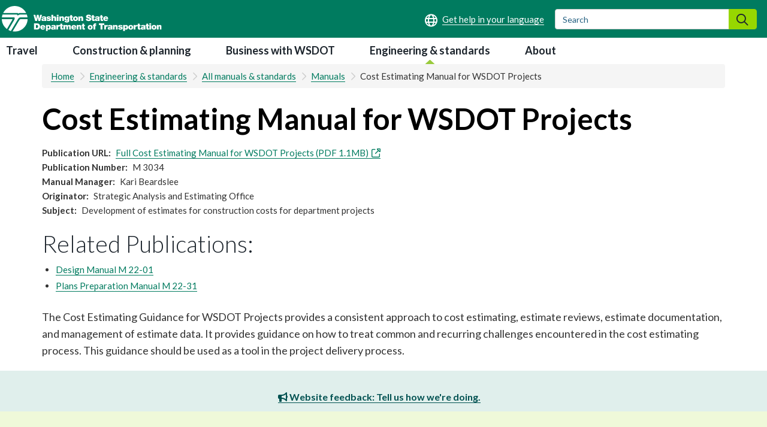

--- FILE ---
content_type: text/html; charset=UTF-8
request_url: https://wsdot.wa.gov/engineering-standards/all-manuals-and-standards/manuals/cost-estimating-manual-wsdot-projects
body_size: 38664
content:
<!DOCTYPE html>
<html  lang="en" dir="ltr" prefix="og: https://ogp.me/ns#">
  <head>
    <meta charset="utf-8" />
<meta name="description" content="The Cost Estimating Guidance for WSDOT Projects provides a consistent approach to cost estimating, estimate reviews, estimate documentation, and management of estimate data. It provides guidance on how to treat common and recurring challenges encountered in the cost estimating process. This guidance should be used as a tool in the project delivery process." />
<link rel="canonical" href="https://wsdot.wa.gov/engineering-standards/all-manuals-and-standards/manuals/cost-estimating-manual-wsdot-projects" />
<meta name="dcterms.modified" content="2025-12-22T14:24:31.000Z" />
<meta name="dcterms.created" content="2021-10-28T20:38:58.000Z" />
<meta name="Generator" content="Drupal 10 (https://www.drupal.org)" />
<meta name="MobileOptimized" content="width" />
<meta name="HandheldFriendly" content="true" />
<meta name="viewport" content="width=device-width, initial-scale=1.0" />
<link rel="icon" href="/sites/default/files/dot.ico" type="image/vnd.microsoft.icon" />

    <title>Cost Estimating Manual for WSDOT Projects | Manuals | WSDOT</title>
    <link rel="stylesheet" media="all" href="/sites/default/files/css/css_JJuYTL-nD65j6dccF_eVuxtFb4MN_dHyWw0GIJBZ2yg.css?delta=0&amp;language=en&amp;theme=drupalbase_custom&amp;include=[base64]" />
<link rel="stylesheet" media="all" href="https://cdn.jsdelivr.net/npm/entreprise7pro-bootstrap@3.4.8/dist/css/bootstrap.min.css" integrity="sha256-zL9fLm9PT7/fK/vb1O9aIIAdm/+bGtxmUm/M1NPTU7Y=" crossorigin="anonymous" />
<link rel="stylesheet" media="all" href="https://cdn.jsdelivr.net/npm/@unicorn-fail/drupal-bootstrap-styles@0.0.2/dist/3.1.1/7.x-3.x/drupal-bootstrap.min.css" integrity="sha512-nrwoY8z0/iCnnY9J1g189dfuRMCdI5JBwgvzKvwXC4dZ+145UNBUs+VdeG/TUuYRqlQbMlL4l8U3yT7pVss9Rg==" crossorigin="anonymous" />
<link rel="stylesheet" media="all" href="https://cdn.jsdelivr.net/npm/@unicorn-fail/drupal-bootstrap-styles@0.0.2/dist/3.1.1/8.x-3.x/drupal-bootstrap.min.css" integrity="sha512-jM5OBHt8tKkl65deNLp2dhFMAwoqHBIbzSW0WiRRwJfHzGoxAFuCowGd9hYi1vU8ce5xpa5IGmZBJujm/7rVtw==" crossorigin="anonymous" />
<link rel="stylesheet" media="all" href="https://cdn.jsdelivr.net/npm/@unicorn-fail/drupal-bootstrap-styles@0.0.2/dist/3.2.0/7.x-3.x/drupal-bootstrap.min.css" integrity="sha512-U2uRfTiJxR2skZ8hIFUv5y6dOBd9s8xW+YtYScDkVzHEen0kU0G9mH8F2W27r6kWdHc0EKYGY3JTT3C4pEN+/g==" crossorigin="anonymous" />
<link rel="stylesheet" media="all" href="https://cdn.jsdelivr.net/npm/@unicorn-fail/drupal-bootstrap-styles@0.0.2/dist/3.2.0/8.x-3.x/drupal-bootstrap.min.css" integrity="sha512-JXQ3Lp7Oc2/VyHbK4DKvRSwk2MVBTb6tV5Zv/3d7UIJKlNEGT1yws9vwOVUkpsTY0o8zcbCLPpCBG2NrZMBJyQ==" crossorigin="anonymous" />
<link rel="stylesheet" media="all" href="https://cdn.jsdelivr.net/npm/@unicorn-fail/drupal-bootstrap-styles@0.0.2/dist/3.3.1/7.x-3.x/drupal-bootstrap.min.css" integrity="sha512-ZbcpXUXjMO/AFuX8V7yWatyCWP4A4HMfXirwInFWwcxibyAu7jHhwgEA1jO4Xt/UACKU29cG5MxhF/i8SpfiWA==" crossorigin="anonymous" />
<link rel="stylesheet" media="all" href="https://cdn.jsdelivr.net/npm/@unicorn-fail/drupal-bootstrap-styles@0.0.2/dist/3.3.1/8.x-3.x/drupal-bootstrap.min.css" integrity="sha512-kTMXGtKrWAdF2+qSCfCTa16wLEVDAAopNlklx4qPXPMamBQOFGHXz0HDwz1bGhstsi17f2SYVNaYVRHWYeg3RQ==" crossorigin="anonymous" />
<link rel="stylesheet" media="all" href="https://cdn.jsdelivr.net/npm/@unicorn-fail/drupal-bootstrap-styles@0.0.2/dist/3.4.0/8.x-3.x/drupal-bootstrap.min.css" integrity="sha512-tGFFYdzcicBwsd5EPO92iUIytu9UkQR3tLMbORL9sfi/WswiHkA1O3ri9yHW+5dXk18Rd+pluMeDBrPKSwNCvw==" crossorigin="anonymous" />
<link rel="stylesheet" media="all" href="/sites/default/files/css/css_drhmXpyA-JG4uV81pqhFTy4g_o5WZDt-jA7xF1cpO1c.css?delta=9&amp;language=en&amp;theme=drupalbase_custom&amp;include=[base64]" />
<link rel="stylesheet" media="all" href="https://fonts.googleapis.com/css?family=Open+Sans&amp;display=swap" />
<link rel="stylesheet" media="all" href="/sites/default/files/css/css_lgaF0DhQn-vhnhHxEFB7OGOCX5sMzu2T4tgapQmjJcI.css?delta=11&amp;language=en&amp;theme=drupalbase_custom&amp;include=[base64]" />
<link rel="stylesheet" media="all" href="https://fonts.googleapis.com/css2?family=Lato:wght@100;300;400;700;900&amp;display=swap" />
<link rel="stylesheet" media="all" href="https://fonts.googleapis.com/css2?family=Roboto:ital,wght@0,100;0,300;0,400;0,500;0,700;0,900;1,100;1,300;1,400;1,500;1,700;1,900&amp;display=swap" />
<link rel="stylesheet" media="all" href="https://fonts.googleapis.com/css2?family=Open+Sans:ital,wght@0,300;0,400;0,600;0,700;0,800;1,300;1,400;1,600;1,700;1,800&amp;display=swap" />
<link rel="stylesheet" media="all" href="https://fonts.googleapis.com/css2?family=Gayathri:wght@100;400;700&amp;display=swap" />
<link rel="stylesheet" media="all" href="https://fonts.googleapis.com/css2?family=Alegreya+Sans:ital,wght@0,100;0,300;0,400;0,500;0,700;0,800;0,900;1,100;1,300;1,400;1,500;1,700;1,800;1,900&amp;display=swap" />
<link rel="stylesheet" media="all" href="https://fonts.googleapis.com/css2?family=Quattrocento+Sans:ital,wght@0,400;0,700;1,400;1,700&amp;display=swap" />
<link rel="stylesheet" media="all" href="https://cdnjs.cloudflare.com/ajax/libs/bootstrap-multiselect/0.9.13/css/bootstrap-multiselect.css" />

    <script type="application/json" data-drupal-selector="drupal-settings-json">{"path":{"baseUrl":"\/","pathPrefix":"","currentPath":"node\/2621","currentPathIsAdmin":false,"isFront":false,"currentLanguage":"en"},"pluralDelimiter":"\u0003","suppressDeprecationErrors":true,"gtag":{"tagId":"","consentMode":false,"otherIds":[],"events":[],"additionalConfigInfo":[]},"ajaxPageState":{"libraries":"[base64]","theme":"drupalbase_custom","theme_token":null},"ajaxTrustedUrl":[],"gtm":{"tagId":null,"settings":{"data_layer":"dataLayer","include_classes":false,"allowlist_classes":"","blocklist_classes":"","include_environment":false,"environment_id":"","environment_token":""},"tagIds":["GTM-KJKSCVK"]},"responsive_menu":{"position":"right","theme":"theme-white","pagedim":"none","modifyViewport":true,"use_bootstrap":true,"breakpoint":"all and (max-width: 992px)","drag":false},"data":{"extlink":{"extTarget":false,"extTargetAppendNewWindowDisplay":true,"extTargetAppendNewWindowLabel":"","extTargetNoOverride":false,"extNofollow":false,"extTitleNoOverride":false,"extNoreferrer":true,"extFollowNoOverride":false,"extClass":"ext","extLabel":"","extImgClass":false,"extSubdomains":false,"extExclude":"","extInclude":"","extCssExclude":"","extCssInclude":"","extCssExplicit":"","extAlert":false,"extAlertText":"This link will take you to an external web site. We are not responsible for their content.","extHideIcons":true,"mailtoClass":"0","telClass":"0","mailtoLabel":"(link sends email)","telLabel":"(link is a phone number)","extUseFontAwesome":true,"extIconPlacement":"append","extPreventOrphan":false,"extFaLinkClasses":"fa fa-external-link","extFaMailtoClasses":"fa fa-envelope-o","extAdditionalLinkClasses":"","extAdditionalMailtoClasses":"","extAdditionalTelClasses":"","extFaTelClasses":"fa fa-phone","allowedDomains":["wsdot.com","test.wsdot.com","www.wsdot.com","ftp.wsdot.wa.gov","wave2go.wsdot.com","secureapps.wsdot.wa.gov","wsdot.maps.arcgis.com"],"extExcludeNoreferrer":""}},"ckeditorAccordion":{"accordionStyle":{"collapseAll":1,"keepRowsOpen":1,"animateAccordionOpenAndClose":1,"openTabsWithHash":1,"allowHtmlInTitles":0}},"bootstrap":{"forms_has_error_value_toggle":0},"user":{"uid":0,"permissionsHash":"df018555837f97e118d9e82dcf73088b63809015902a8212a45fd1ec383c30e5"}}</script>
<script src="/sites/default/files/js/js_RLr7YkMW3sFF07W63vnLAYsNo1Ms21r3PczjXimBZcs.js?scope=header&amp;delta=0&amp;language=en&amp;theme=drupalbase_custom&amp;include=[base64]"></script>
<script src="/modules/contrib/google_tag/js/gtag.js?t9afmf"></script>
<script src="/modules/contrib/google_tag/js/gtm.js?t9afmf"></script>

  </head>
  <body class="page-node-2621 page-node-type-manuals path-node has-glyphicons">
    <a href="#main-content" class="visually-hidden focusable skip-link">
      Skip to main content
    </a>
    <noscript><iframe src="https://www.googletagmanager.com/ns.html?id=GTM-KJKSCVK"
                  height="0" width="0" style="display:none;visibility:hidden"></iframe></noscript>

      <div class="dialog-off-canvas-main-canvas" data-off-canvas-main-canvas>
            <header id="header">
            <div class="header-wrapper">
        <div class="logo-container">
            <div class="region region-header">
          <a class="logo navbar-btn pull-left" href="/" title="Home" rel="home">
      <img src="/themes/drupalbase_custom/assets/images/wsdot-logo-white.svg" alt="Home" />
    </a>
        <a class="name navbar-brand" href="/" title="Home" rel="home">WSDOT</a>
    <section id="block-drupalbase-custom-foreignlanguagehelpblock" class="block block-wsdot-foreign-language-help block-foreign-language-help-block clearfix">
  
    

      
<div class="foreign-language-help">
  <a href="/about/get-help-your-language" aria-label="Get help in your language"></a>
</div>

  </section>

<section id="block-externalsearchsearchformblock" class="block block-wsdot-external-search-forms block-external-search-form-block clearfix">
  
    

      
<form action="https://wsdot.wa.gov/search" method="GET" class="form-inline external-search-form">
	<div class="form-group">
		<label class="sr-only">Search</label>
		<input type="text" name="q" class="form-control ext-search-form-input" placeholder="Search">
		<button type="submit" class="btn search-form__submit"><span class="sr-only">Search</span></button>
	</div>
</form>
  </section>

<section id="block-responsivemenumobileicon" class="responsive-menu-toggle-wrapper responsive-menu-toggle block block-responsive-menu block-responsive-menu-toggle clearfix">
  
    

      <a id="toggle-icon" class="toggle responsive-menu-toggle-icon" title="Menu" href="#off-canvas">
  <span class="icon"></span><span class="label">Menu</span>
</a>
  </section>


  </div>

        </div>
      </div>
      </header>
          <div class="nav-outer-wrapper">
      <div class="navbar navbar-default container" id="navbar" role="navigation">
      <button role="button" id="menu-button" class="menu-toggle"><i class="far fa-bars"></i><span class=”sr-only”></span></button>

                  <div class="navbar-header">
              <div class="region region-navigation">
    
<div class="nav-tabs break-lg-control">
      <nav aria-describedby="block-mainnavigation-8-menu">
              <p  class="sr-only menu-heading" id="block-mainnavigation-8-menu">Main navigation</p>

      
      <ul class="menu menu--main nav">
                      <li class="first">
                
                        <a href="/travel" data-drupal-link-system-path="node/403">Travel</a>
              </li>
                      <li>
                
                        <a href="/construction-planning" data-drupal-link-system-path="node/404">Construction &amp; planning</a>
              </li>
                      <li>
                
                        <a href="/business-wsdot" data-drupal-link-system-path="node/405">Business with WSDOT</a>
              </li>
                      <li class="active active-trail">
                
                        <a href="/engineering-standards" class="active-trail" data-drupal-link-system-path="node/406">Engineering &amp; standards</a>
              </li>
                      <li class="last">
                
                        <a href="/about" data-drupal-link-system-path="node/53">About</a>
              </li>
        </ul>
  

  </div>

  </div>

                                  </div>
                              
      
    </div>
  </div>




  
  <div role="main" id="main-content">
  <div class="content-top-wrapper">
  <section class="container">
            <div class="region region-content-top">
        <div role="navigation" aria-label="breadcrumb">
    <ol class="breadcrumb">
      	<li >
	  	    <a href="/">Home</a>
	  	</li>
      	<li >
	  	    <a href="/engineering-standards">Engineering &amp; standards</a>
	  	</li>
      	<li >
	  	    <a href="/engineering-standards/all-manuals-and-standards">All manuals &amp; standards</a>
	  	</li>
      	<li >
	  	    <a href="/engineering-standards/all-manuals-and-standards/manuals">Manuals</a>
	  	</li>
      	<li >
	  	    Cost Estimating Manual for WSDOT Projects
	  	</li>
          </ol>
  </div>


  </div>

         </section>
  </div>
  <div class="main-container node-2621 container js-quickedit-main-content">
    <div class="row">
    <div class="col-xs-12 col-xs-12 col-md-12 col-lg-12 col-xl-12">
            
      </div>
                  
                     <section class="col-xs-12 col-sm-12 col-md-12 col-lg-12 col-xl-12">

            
            
                      <div class="region region-content">
        <h1 class="page-header">
<span>Cost Estimating Manual for WSDOT Projects</span>
</h1>

<div data-drupal-messages-fallback class="hidden"></div>
    <div data-history-node-id="2621" class="layout layout--onecol">
    <div  class="layout__region layout__region--content">
      
  <div class="field field--name-field-publication-url field--type-link field--label-inline">
    <div class="field--label">Publication URL</div>
              <div class="field--item"><a href="https://www.wsdot.wa.gov/publications/manuals/fulltext/M3034/EstimatingGuidelines.pdf" target="_blank">Full Cost Estimating Manual for WSDOT Projects (PDF 1.1MB)</a></div>
          </div>

  <div class="field field--name-field-publication-number field--type-string field--label-inline">
    <div class="field--label">Publication Number</div>
              <div class="field--item">M 3034</div>
          </div>

  <div class="field field--name-field-manual-manager field--type-string field--label-inline">
    <div class="field--label">Manual Manager</div>
              <div class="field--item">Kari Beardslee</div>
          </div>

  <div class="field field--name-field-originator field--type-string field--label-inline">
    <div class="field--label">Originator</div>
              <div class="field--item">Strategic Analysis and Estimating Office</div>
          </div>

  <div class="field field--name-field-subject field--type-string field--label-inline">
    <div class="field--label">Subject</div>
              <div class="field--item">Development of estimates for construction costs for department projects</div>
          </div>
      <div  class="related-links">
            <h2  class="field-label-above">Related Publications:</h2>
  
            <ul><li><a href="/engineering-standards/all-manuals-and-standards/manuals/design-manual" data-entity-type="node" data-entity-uuid="7abc090a-6abb-49a0-9160-c88e2fa4fa93" data-entity-substitution="canonical" title="Design Manual">Design Manual M 22-01</a></li><li><a href="/engineering-standards/all-manuals-and-standards/manuals/plans-preparation-manual" data-entity-type="node" data-entity-uuid="92dc370f-6157-472f-9150-744fd6eb7a69" data-entity-substitution="canonical" title="Plans Preparation Manual">Plans Preparation Manual M 22-31</a></li></ul>
      
  
    </div>


            <div class="field field--name-body field--type-text-with-summary field--label-hidden field--item"><p>The Cost Estimating Guidance for WSDOT Projects provides a consistent approach to cost estimating, estimate reviews, estimate documentation, and management of estimate data. It provides guidance on how to treat common and recurring challenges encountered in the cost estimating process. This guidance should be used as a tool in the project delivery process.</p></div>
      
    </div>
  </div>



  </div>

          </section>

            
  </div>
</div>
      

      <div class="content-sub-bottom-wrapper js-quickedit-main-content">
      <div class="row">
        <section class="container">
            <div class="region region-content-sub-bottom">
    <section id="block-website-feedback" class="col-lg-12 col-md-12 col-sm-12 col-xs-12 block block-block-content block-block-content7c431324-e4ec-40f3-9225-554be4f86769 clearfix">
  
    

      
            <div class="field field--name-body field--type-text-with-summary field--label-hidden field--item"><h3><a href="https://wsdot.wa.gov/about/contacts/send-us-your-feedback/general-questions-and-feedback-form?topic=WSDOT%20website"><span class="fa fa-bullhorn" aria-hidden="true"></span> Website feedback: Tell us how we're doing.</a></h3>
</div>
      
  </section>


  </div>

        </section>
      </div>
    </div>
  
      <div class="content-super-bottom-wrapper js-quickedit-main-content">
      <div class="row">
        <section class="container">
            <div class="region region-content-super-bottom">
    <section id="block-contentsuperbottomheading" class="col-xl-12 col-lg-12 col-md-12 col-sm-12 col-xs-12 block block-block-content block-block-contentfebf12f0-f034-4dda-b83c-667d589540f7 clearfix">
  
    

      
            <div class="field field--name-body field--type-text-with-summary field--label-hidden field--item"><h2><a href="https://wsdot.com/travel/real-time/mountainpasses/winterdrivingtips" data-entity-type="external">Drive safe in winter weather</a></h2></div>
      
  </section>

<section id="block-performancehighlight1" class="col-xl-4 col-lg-4 col-md-4 col-sm-12 col-xs-12 block block-block-content block-block-content18feff56-746b-478b-aa0f-23e2292a60d2 clearfix">
  
    

      
            <div class="field field--name-body field--type-text-with-summary field--label-hidden field--item"><h3>Slow down on ice and snow.</h3><p>It's easier to skid or lose control traveling at higher speeds. Give yourself more time to stop.</p></div>
      
  </section>

<section id="block-performancehighlight2" class="col-xl-4 col-lg-4 col-md-4 col-sm-12 col-xs-12 block block-block-content block-block-content808f314b-715a-4e51-bc69-5f70c7fc4aa9 clearfix">
  
    

      
            <div class="field field--name-body field--type-text-with-summary field--label-hidden field--item"><h3>Carry chains, practice installing them.</h3><p>Winter conditions could mean chains are required on your route. Practice putting them on your vehicle ahead of time.</p></div>
      
  </section>

<section id="block-performancehighlight3" class="col-xl-4 col-lg-4 col-md-4 col-sm-12 col-xs-12 block block-block-content block-block-content35080349-cc83-48c2-9696-d88a589e7d1a clearfix">
  
    

      
            <div class="field field--name-body field--type-text-with-summary field--label-hidden field--item"><h3>Pack your winter car kit.</h3><p>Carry extra supplies like warm clothing, ice scraper and brush, jumper cables and other emergency items.</p></div>
      
  </section>


  </div>

        </section>
      </div>
    </div>
  

</div>
<div role="contentinfo">
      <div class="footer-top">
      <div class="container">
          <div class="region region-footer-top">
    <section id="block-emailupdates" class="block block-block-content block-block-contenteca9aea3-ebfe-4c48-b125-c970c1240c81 clearfix">
  
    

      
            <div class="field field--name-body field--type-text-with-summary field--label-hidden field--item"><p class="update">&nbsp;<span class="fontawesome-icon-inline fas fa-envelope" aria-hidden="true"></span><span class="fontawesome-icon-inline"> </span><a href="https://public.govdelivery.com/accounts/WADOT/subscriber/new"><strong>Sign up for email updates</strong></a></p>
<p>Subscribe to customized emails to help you know before you go. Receive current traffic conditions, mountain pass reports, construction updates and more.</p>
</div>
      
  </section>


  </div>

      </div>
    </div>
  
      <div class="footer-wrapper">
      <footer class="footer">      
        <div class="container">
            <div class="region region-footer">
    <section id="block-footer1" class="col-lg-2 col-md-2 col-sm-6 col-xs-12 block block-block-content block-block-content056b448f-d00e-4781-b2d6-5903107de9ee clearfix">
  
    

      
            <div class="field field--name-body field--type-text-with-summary field--label-hidden field--item"><h4>Our site</h4><ul><li><a href="/about/contacts">Contact</a></li><li><a href="/about/disability-access-concerns-ada" data-entity-type="node" data-entity-uuid="8e6092c7-7d72-4caa-b088-5d20e7e47dec" data-entity-substitution="canonical" title="Disability access concerns - ADA">Disability access concerns</a></li><li><a href="/about/title-vi-limited-english-proficiency" data-entity-type="node" data-entity-uuid="974dfa0c-0e45-41f8-b995-dfada9fac536" data-entity-substitution="canonical" title="Title VI/Limited English Proficiency">Title VI</a></li><li><a href="/sitemap">Site index</a></li></ul></div>
      
  </section>

<section id="block-footer3" class="col-lg-2 col-md-2 col-sm-5 col-xs-6 block block-block-content block-block-contentb863acea-75cf-4d12-90c4-5c82a36558bb clearfix">
  
    

      
            <div class="field field--name-body field--type-text-with-summary field--label-hidden field--item"><h4>Quick links</h4>
<ul>
<li><a href="/travel/travel-information-phone">WSDOT Traffic App</a></li>
<li><a href="https://wa.gov/">WA.gov</a></li>
<li><a href="https://governor.wa.gov/">Office of the Governor</a></li>
<li><a href="https://wstc.wa.gov/">Transportation Commission</a></li>
<li><a href="https://mygoodtogo.com/">Good To Go! Tolling</a></li>
</ul>
</div>
      
  </section>

<section id="block-footer4" class="col-lg-4 col-md-4 col-sm-5 col-xs-5 block block-block-content block-block-content80cdc4af-54f5-4f24-9819-27bf6eaf6232 clearfix">
  
    

      
            <div class="field field--name-body field--type-text-with-summary field--label-hidden field--item"><h4>Connect with WSDOT</h4>
<ul>
<li><a href="https://www.facebook.com/wsdot"><span class="fontawesome-icon-inline fab fa-facebook-square"></span><span class="social-text">Facebook</span></a></li>
<li><a href="https://twitter.com/wsdot"><span class="fontawesome-icon-inline fab fa-x-twitter"></span><span class="social-text">X</span></a></li>
<li><a href="https://www.instagram.com/wsdot/"><span class="fontawesome-icon-inline fab fa-instagram"></span><span class="social-text">Instagram</span></a></li>
<li><a href="https://www.tiktok.com/@washingtonstatedot"><span class="fontawesome-icon-inline fab fa-tiktok"></span><span class="social-text">TikTok</span></a></li>
<li><a href="https://www.linkedin.com/company/washington-state-department-of-transportation"><span class="fontawesome-icon-inline fab fa-linkedin"></span><span class="social-text">LinkedIn</span></a></li>
<li><a href="https://www.youtube.com/wsdot"><span class="fontawesome-icon-inline fab fa-youtube-square"></span><span class="social-text">YouTube</span></a></li>
<li><a href="https://wsdotblog.blogspot.com/"><span class="fontawesome-icon-inline fab fa-blogger"></span><span class="social-text">WSDOT Blog</span></a></li>
<li><a href="https://www.flickr.com/photos/wsdot/"><span class="fontawesome-icon-inline fab fa-flickr"></span><span class="social-text">WSDOT Flickr</span></a></li>
<li><a href="https://wsdot.wa.gov/about/news-rss.xml"><span class="fontawesome-icon-inline fas fa-rss-square"></span><span class="social-text">RSS Feed</span></a></li>
</ul>
</div>
      
  </section>

<section id="block-footer5" class="col-lg-4 col-md-4 col-sm-5 col-xs-5 block block-block-content block-block-content6befedaf-a710-4877-9682-4550fa89d770 clearfix">
  
    

      
            <div class="field field--name-body field--type-text-with-summary field--label-hidden field--item"><h4><span class="fontawesome-icon-inline fa-regular fa-globe" aria-hidden="true"></span><span class="fontawesome-icon-inline">&nbsp;</span> Get help in your language</h4>
<ul>
<li><a href="/about/get-help-your-language-spanish"><span class="foreign-language-text">Soporte Español</span></a></li>
<li><a href="/about/get-help-your-language-chinese"><span class="foreign-language-text">中文帮助</span></a></li>
</ul>
</div>
      
  </section>


  </div>

        </div>    
      </footer>
    </div>
  
      <div class="footer-bottom">
      <div class="container">
        <div class="region region-footer-bottom">
	    <section id="block-copyright" class="col-lg-12 col-md-12 col-sm-12 col-xs-12 block block-block-content block-block-content89f91154-e9a9-45d2-a31c-51ea97610cb2 clearfix">
		<div class="field field--name-body field--type-text-with-summary field--label-hidden field--item">
		    <div class="align-left">
			<div class="field field--name-field-media-image field--type-image field--label-visually_hidden">
			    <div class="field--label sr-only">Image</div>
			    <div class="field--item"><!-- Generator: Adobe Illustrator 16.2.0, SVG Export Plug-In . SVG Version: 6.00 Build 0)  -->
			    <svg xmlns:x="&amp;ns_extend;" xmlns:i="&amp;ns_ai;" xmlns:graph="&amp;ns_graphs;" xmlns="http://www.w3.org/2000/svg" xmlns:xlink="http://www.w3.org/1999/xlink" version="1.1" class="wsdot-logo-footer" id="Layer_1" x="0px" y="0px" width="267.467px" height="43.261px" viewBox="0 0 267.467 43.261" xml:space="preserve">
				<switch>
				<g i:extraneous="self">
				<g>
				<path fill-rule="evenodd" clip-rule="evenodd" d="M54.004,39.808h4.634c1.81-0.018,3.149-0.488,4.021-1.411     s1.304-2.191,1.298-3.806c0.007-0.891-0.142-1.728-0.445-2.511c-0.304-0.784-0.8-1.423-1.488-1.915     c-0.689-0.492-1.608-0.746-2.758-0.762h-5.261V39.808L54.004,39.808z M57.208,32.068h1.021c0.761,0.019,1.322,0.185,1.684,0.497     c0.362,0.313,0.596,0.662,0.7,1.048c0.104,0.385,0.151,0.696,0.139,0.934c0.008,0.34-0.042,0.709-0.15,1.107     s-0.328,0.742-0.658,1.032c-0.331,0.29-0.825,0.441-1.481,0.456h-1.254V32.068L57.208,32.068z"></path>
				<path fill-rule="evenodd" clip-rule="evenodd" d="M67.306,35.175c0.065-0.41,0.222-0.725,0.47-0.941     s0.587-0.326,1.018-0.328c0.378,0.009,0.683,0.133,0.913,0.372s0.349,0.538,0.355,0.897H67.306L67.306,35.175z M72.83,36.674     c0.008-1.48-0.333-2.618-1.023-3.413c-0.691-0.795-1.783-1.196-3.275-1.205c-0.802,0.009-1.501,0.19-2.098,0.546     c-0.596,0.355-1.06,0.833-1.391,1.433c-0.331,0.601-0.499,1.271-0.504,2.014c0.008,0.843,0.195,1.558,0.562,2.145     c0.367,0.587,0.868,1.034,1.504,1.342c0.636,0.307,1.36,0.461,2.175,0.463c0.878,0.002,1.669-0.192,2.372-0.582     c0.703-0.392,1.209-0.993,1.519-1.807h-2.695c-0.124,0.182-0.296,0.317-0.518,0.406s-0.453,0.134-0.693,0.133     c-0.453-0.007-0.802-0.146-1.048-0.413c-0.247-0.269-0.388-0.622-0.425-1.061H72.83L72.83,36.674z"></path>
				<path fill-rule="evenodd" clip-rule="evenodd" d="M76.672,36.034c-0.012-0.475,0.07-0.9,0.246-1.28     c0.176-0.379,0.517-0.579,1.023-0.601c0.506,0.021,0.847,0.222,1.022,0.601c0.176,0.38,0.258,0.806,0.246,1.28     c0.012,0.467-0.07,0.889-0.246,1.267c-0.176,0.377-0.517,0.577-1.022,0.6c-0.506-0.022-0.847-0.223-1.023-0.6     C76.742,36.923,76.66,36.501,76.672,36.034L76.672,36.034z M73.89,42.256h2.884v-3.278h0.029c0.224,0.323,0.516,0.573,0.877,0.75     c0.36,0.177,0.759,0.268,1.194,0.27c0.837-0.016,1.491-0.224,1.961-0.625c0.47-0.4,0.799-0.9,0.987-1.498     c0.188-0.6,0.279-1.203,0.271-1.811c0-0.646-0.115-1.274-0.347-1.882c-0.232-0.608-0.583-1.11-1.054-1.508     c-0.47-0.397-1.062-0.604-1.775-0.618c-0.688,0.013-1.189,0.122-1.502,0.33c-0.313,0.207-0.551,0.437-0.714,0.689h-0.029v-0.83     H73.89V42.256L73.89,42.256z"></path>
				<path fill-rule="evenodd" clip-rule="evenodd" d="M87.505,37.112c-0.029,0.395-0.154,0.689-0.375,0.886     c-0.222,0.197-0.5,0.296-0.835,0.296c-0.268-0.008-0.484-0.08-0.649-0.219c-0.165-0.139-0.25-0.299-0.255-0.481     c0-0.248,0.083-0.43,0.248-0.545s0.408-0.205,0.729-0.271c0.198-0.043,0.393-0.092,0.585-0.149s0.376-0.129,0.552-0.215V37.112     L87.505,37.112z M90.272,35.013c0.023-0.495-0.019-0.967-0.126-1.414s-0.415-0.814-0.923-1.101     c-0.508-0.285-1.354-0.433-2.535-0.442c-0.451-0.004-0.901,0.025-1.351,0.088c-0.449,0.062-0.859,0.178-1.229,0.349     c-0.377,0.172-0.683,0.423-0.917,0.753c-0.235,0.329-0.366,0.758-0.393,1.286h2.68c-0.004-0.172,0.066-0.341,0.212-0.506     c0.145-0.165,0.435-0.254,0.868-0.267c0.244-0.002,0.46,0.051,0.649,0.159s0.289,0.289,0.299,0.541     c-0.008,0.234-0.09,0.396-0.246,0.488s-0.336,0.152-0.542,0.183c-0.379,0.062-0.809,0.123-1.289,0.184s-0.946,0.165-1.399,0.313     c-0.452,0.149-0.826,0.386-1.122,0.71c-0.296,0.325-0.45,0.783-0.46,1.374c0.02,0.79,0.282,1.369,0.786,1.738     c0.504,0.369,1.131,0.552,1.879,0.548c0.472,0.006,0.918-0.058,1.338-0.189s0.786-0.37,1.098-0.713h0.029     c-0.007,0.105,0,0.225,0.019,0.356c0.019,0.131,0.046,0.25,0.083,0.356h2.942c-0.155-0.245-0.253-0.516-0.295-0.812     c-0.042-0.296-0.06-0.589-0.055-0.878V35.013L90.272,35.013z"></path>
				<path d="M91.223,39.808h2.884V36.82c0.002-0.803,0.151-1.387,0.448-1.751s0.73-0.544,1.301-0.538     c0.284,0.002,0.51,0.021,0.678,0.057c0.168,0.036,0.321,0.081,0.459,0.134v-2.549c-0.274-0.075-0.556-0.114-0.845-0.117     c-0.519,0.002-0.946,0.122-1.283,0.36c-0.336,0.239-0.618,0.585-0.845,1.038h-0.029v-1.209h-2.768V39.808L91.223,39.808z"></path>
				<path d="M101.022,29.942h-2.884v2.303h-1.283v1.776h1.283v3.616c0.009,0.679,0.141,1.181,0.396,1.504     c0.255,0.324,0.578,0.533,0.969,0.628c0.391,0.094,0.795,0.136,1.212,0.126c0.308-0.004,0.62-0.019,0.936-0.044     s0.621-0.04,0.915-0.044v-2.185c-0.219,0.029-0.437,0.044-0.656,0.044c-0.356,0.002-0.595-0.078-0.718-0.241     c-0.123-0.161-0.18-0.417-0.171-0.765v-2.64h1.545v-1.776h-1.545V29.942L101.022,29.942z"></path>
				<path d="M103.187,39.808h2.884v-4.096c-0.005-0.4,0.067-0.725,0.215-0.973c0.148-0.248,0.402-0.375,0.762-0.383     c0.422,0.012,0.69,0.149,0.802,0.41c0.113,0.262,0.161,0.577,0.146,0.945v4.096h2.884v-4.096c-0.005-0.4,0.067-0.725,0.215-0.973     s0.402-0.375,0.762-0.383c0.422,0.012,0.69,0.149,0.803,0.41c0.112,0.262,0.161,0.577,0.146,0.945v4.096h2.884v-5.188     c0.003-0.417-0.077-0.819-0.242-1.208s-0.438-0.71-0.818-0.963c-0.38-0.252-0.892-0.384-1.533-0.393     c-0.622,0.014-1.115,0.108-1.479,0.287c-0.364,0.178-0.631,0.36-0.799,0.548c-0.168,0.188-0.269,0.303-0.303,0.345     c-0.187-0.381-0.468-0.672-0.845-0.874c-0.376-0.202-0.774-0.304-1.194-0.306c-0.526-0.005-0.997,0.085-1.414,0.27     s-0.772,0.493-1.065,0.925h-0.029v-1.005h-2.782V39.808L103.187,39.808z"></path>
				<path fill-rule="evenodd" clip-rule="evenodd" d="M119.246,35.175c0.066-0.41,0.223-0.725,0.471-0.941     s0.587-0.326,1.017-0.328c0.378,0.009,0.683,0.133,0.914,0.372c0.23,0.239,0.349,0.538,0.355,0.897H119.246L119.246,35.175z      M124.77,36.674c0.009-1.48-0.333-2.618-1.023-3.413s-1.783-1.196-3.275-1.205c-0.802,0.009-1.5,0.19-2.097,0.546     s-1.061,0.833-1.391,1.433c-0.331,0.601-0.499,1.271-0.504,2.014c0.007,0.843,0.195,1.558,0.562,2.145s0.868,1.034,1.504,1.342     c0.636,0.307,1.361,0.461,2.175,0.463c0.878,0.002,1.669-0.192,2.372-0.582c0.703-0.392,1.209-0.993,1.519-1.807h-2.695     c-0.123,0.182-0.296,0.317-0.518,0.406s-0.453,0.134-0.693,0.133c-0.452-0.007-0.802-0.146-1.048-0.413     c-0.246-0.269-0.388-0.622-0.424-1.061H124.77L124.77,36.674z"></path>
				<path d="M125.291,39.808h2.884v-3.993c0.017-0.59,0.147-0.984,0.39-1.183s0.497-0.29,0.762-0.275     c0.41,0.008,0.673,0.146,0.792,0.416c0.118,0.27,0.17,0.626,0.157,1.07v3.965h2.884v-5.188c-0.023-0.865-0.286-1.509-0.789-1.932     c-0.502-0.423-1.104-0.633-1.804-0.632c-0.573,0.001-1.06,0.098-1.461,0.291c-0.402,0.194-0.736,0.48-1.003,0.86h-0.029v-0.962     h-2.782V39.808L125.291,39.808z"></path>
				<path d="M137.768,29.942h-2.885v2.303h-1.282v1.776h1.282v3.616c0.01,0.679,0.142,1.181,0.396,1.504     c0.256,0.324,0.578,0.533,0.97,0.628c0.392,0.094,0.796,0.136,1.212,0.126c0.309-0.004,0.621-0.019,0.937-0.044     s0.62-0.04,0.915-0.044v-2.185c-0.219,0.029-0.438,0.044-0.656,0.044c-0.355,0.002-0.596-0.078-0.718-0.241     c-0.122-0.161-0.181-0.417-0.171-0.765v-2.64h1.545v-1.776h-1.545V29.942L137.768,29.942z"></path>
				<path fill-rule="evenodd" clip-rule="evenodd" d="M152.148,36.02c0.002-0.71-0.145-1.364-0.438-1.961     s-0.744-1.078-1.354-1.441c-0.609-0.364-1.387-0.552-2.332-0.562c-0.945,0.01-1.725,0.197-2.332,0.562     c-0.609,0.363-1.061,0.845-1.355,1.441c-0.293,0.597-0.439,1.251-0.438,1.961c-0.002,0.71,0.145,1.364,0.438,1.964     c0.295,0.6,0.746,1.082,1.355,1.449c0.607,0.366,1.387,0.554,2.332,0.564c0.945-0.011,1.723-0.198,2.332-0.564     c0.609-0.367,1.061-0.85,1.354-1.449S152.15,36.729,152.148,36.02L152.148,36.02z M149.264,36.02     c0.006,0.275-0.02,0.557-0.078,0.844c-0.057,0.287-0.174,0.529-0.354,0.728c-0.178,0.197-0.447,0.301-0.807,0.31     c-0.361-0.009-0.629-0.112-0.809-0.31c-0.178-0.198-0.297-0.44-0.354-0.728s-0.084-0.568-0.078-0.844     c-0.006-0.276,0.021-0.557,0.078-0.841s0.176-0.524,0.354-0.721c0.18-0.195,0.447-0.297,0.809-0.305     c0.359,0.008,0.629,0.109,0.807,0.305c0.18,0.196,0.297,0.437,0.354,0.721C149.244,35.463,149.27,35.743,149.264,36.02     L149.264,36.02z"></path>
				<path d="M153.588,39.808h2.885v-5.786h1.457v-1.776h-1.516c-0.025-0.345,0.029-0.583,0.166-0.715     c0.135-0.134,0.377-0.196,0.723-0.19c0.117,0.003,0.232,0.016,0.35,0.04s0.232,0.045,0.35,0.063v-1.98     c-0.217-0.009-0.434-0.021-0.648-0.035c-0.215-0.014-0.43-0.022-0.648-0.023c-0.576-0.01-1.063,0.031-1.463,0.122     c-0.398,0.091-0.75,0.288-1.057,0.592c-0.27,0.283-0.441,0.615-0.518,0.992s-0.102,0.756-0.08,1.136h-1.18v1.776h1.18V39.808     L153.588,39.808z"></path>
				<polygon points="165.383,39.808 168.586,39.808 168.586,32.068 171.502,32.068 171.502,29.403 162.467,29.403      162.467,32.068 165.383,32.068 165.383,39.808    "></polygon>
				<path d="M171.518,39.808h2.885V36.82c0.002-0.803,0.15-1.387,0.447-1.751s0.73-0.544,1.301-0.538     c0.285,0.002,0.512,0.021,0.678,0.057c0.168,0.036,0.32,0.081,0.459,0.134v-2.549c-0.273-0.075-0.555-0.114-0.844-0.117     c-0.52,0.002-0.947,0.122-1.283,0.36c-0.336,0.239-0.619,0.585-0.846,1.038h-0.029v-1.209h-2.768V39.808L171.518,39.808z"></path>
				<path fill-rule="evenodd" clip-rule="evenodd" d="M182.311,37.112c-0.029,0.395-0.154,0.689-0.377,0.886     c-0.221,0.197-0.5,0.296-0.834,0.296c-0.268-0.008-0.484-0.08-0.65-0.219c-0.164-0.139-0.25-0.299-0.254-0.481     c0-0.248,0.082-0.43,0.248-0.545c0.164-0.115,0.408-0.205,0.729-0.271c0.197-0.043,0.393-0.092,0.586-0.149     c0.191-0.058,0.377-0.129,0.553-0.215V37.112L182.311,37.112z M185.078,35.013c0.021-0.495-0.02-0.967-0.127-1.414     s-0.414-0.814-0.922-1.101c-0.51-0.285-1.354-0.433-2.537-0.442c-0.451-0.004-0.9,0.025-1.35,0.088     c-0.449,0.062-0.859,0.178-1.23,0.349c-0.375,0.172-0.682,0.423-0.916,0.753c-0.236,0.329-0.367,0.758-0.395,1.286h2.682     c-0.006-0.172,0.066-0.341,0.211-0.506s0.434-0.254,0.867-0.267c0.244-0.002,0.461,0.051,0.65,0.159     c0.188,0.108,0.287,0.289,0.299,0.541c-0.008,0.234-0.09,0.396-0.246,0.488s-0.338,0.152-0.543,0.183     c-0.379,0.062-0.809,0.123-1.287,0.184c-0.48,0.061-0.947,0.165-1.398,0.313c-0.453,0.149-0.828,0.386-1.123,0.71     c-0.297,0.325-0.449,0.783-0.461,1.374c0.021,0.79,0.283,1.369,0.787,1.738s1.131,0.552,1.879,0.548     c0.471,0.006,0.918-0.058,1.338-0.189s0.787-0.37,1.098-0.713h0.029c-0.006,0.105,0,0.225,0.018,0.356     c0.02,0.131,0.047,0.25,0.084,0.356h2.943c-0.156-0.245-0.254-0.516-0.295-0.812c-0.043-0.296-0.061-0.589-0.055-0.878V35.013     L185.078,35.013z"></path>
				<path d="M186.027,39.808h2.885v-3.993c0.018-0.59,0.146-0.984,0.391-1.183c0.242-0.198,0.496-0.29,0.762-0.275     c0.41,0.008,0.674,0.146,0.791,0.416c0.119,0.27,0.17,0.626,0.158,1.07v3.965h2.883v-5.188c-0.023-0.865-0.285-1.509-0.789-1.932     c-0.502-0.423-1.104-0.633-1.803-0.632c-0.574,0.001-1.061,0.098-1.463,0.291c-0.402,0.194-0.736,0.48-1.002,0.86h-0.029v-0.962     h-2.783V39.808L186.027,39.808z"></path>
				<path d="M202.178,34.444c-0.039-0.64-0.246-1.133-0.621-1.48c-0.377-0.348-0.84-0.587-1.389-0.719     c-0.551-0.133-1.104-0.195-1.662-0.189c-0.521-0.006-1.055,0.061-1.6,0.199s-1.006,0.383-1.383,0.733     c-0.375,0.351-0.572,0.84-0.588,1.471c-0.008,0.643,0.23,1.154,0.719,1.532c0.488,0.379,1.279,0.66,2.369,0.844     c0.654,0.108,1.086,0.217,1.299,0.325c0.213,0.107,0.311,0.267,0.291,0.478c-0.016,0.216-0.131,0.367-0.346,0.455     c-0.213,0.088-0.424,0.131-0.631,0.128c-0.176-0.001-0.33-0.021-0.463-0.06c-0.133-0.039-0.236-0.093-0.311-0.159     c-0.109-0.095-0.193-0.197-0.252-0.308c-0.059-0.111-0.09-0.231-0.098-0.362h-2.754c0.029,0.647,0.229,1.166,0.604,1.558     c0.375,0.393,0.846,0.675,1.412,0.85c0.566,0.176,1.154,0.261,1.76,0.258c0.625,0.006,1.23-0.069,1.813-0.225     c0.584-0.156,1.066-0.429,1.445-0.817s0.574-0.931,0.588-1.623c-0.014-0.611-0.195-1.08-0.541-1.407     c-0.348-0.327-0.768-0.563-1.264-0.708c-0.496-0.151-0.98-0.264-1.449-0.335s-0.832-0.154-1.088-0.247     c-0.084-0.035-0.16-0.082-0.229-0.143s-0.104-0.145-0.107-0.252c0.012-0.241,0.105-0.4,0.285-0.478     c0.178-0.077,0.375-0.112,0.59-0.105c0.119,0,0.232,0.018,0.344,0.055c0.109,0.036,0.209,0.091,0.299,0.164     c0.096,0.065,0.174,0.146,0.232,0.24c0.061,0.095,0.094,0.204,0.104,0.328H202.178L202.178,34.444z"></path>
				<path fill-rule="evenodd" clip-rule="evenodd" d="M206.041,36.034c-0.012-0.475,0.07-0.9,0.246-1.28     c0.176-0.379,0.518-0.579,1.023-0.601c0.506,0.021,0.846,0.222,1.021,0.601c0.176,0.38,0.258,0.806,0.246,1.28     c0.012,0.467-0.07,0.889-0.246,1.267c-0.176,0.377-0.516,0.577-1.021,0.6c-0.506-0.022-0.848-0.223-1.023-0.6     C206.111,36.923,206.029,36.501,206.041,36.034L206.041,36.034z M203.26,42.256h2.883v-3.278h0.029     c0.225,0.323,0.516,0.573,0.877,0.75s0.76,0.268,1.195,0.27c0.838-0.016,1.49-0.224,1.961-0.625c0.469-0.4,0.799-0.9,0.986-1.498     c0.188-0.6,0.279-1.203,0.271-1.811c0-0.646-0.115-1.274-0.348-1.882c-0.232-0.608-0.582-1.11-1.053-1.508     s-1.063-0.604-1.775-0.618c-0.689,0.013-1.189,0.122-1.502,0.33c-0.313,0.207-0.551,0.437-0.715,0.689h-0.029v-0.83h-2.781     V42.256L203.26,42.256z"></path>
				<path fill-rule="evenodd" clip-rule="evenodd" d="M220.094,36.02c0.002-0.71-0.145-1.364-0.438-1.961     s-0.744-1.078-1.354-1.441c-0.609-0.364-1.387-0.552-2.334-0.562c-0.945,0.01-1.723,0.197-2.332,0.562     c-0.609,0.363-1.061,0.845-1.354,1.441s-0.439,1.251-0.438,1.961c-0.002,0.71,0.145,1.364,0.438,1.964s0.744,1.082,1.354,1.449     c0.609,0.366,1.387,0.554,2.332,0.564c0.947-0.011,1.725-0.198,2.334-0.564c0.609-0.367,1.061-0.85,1.354-1.449     S220.096,36.729,220.094,36.02L220.094,36.02z M217.209,36.02c0.006,0.275-0.021,0.557-0.078,0.844s-0.176,0.529-0.354,0.728     c-0.18,0.197-0.447,0.301-0.809,0.31c-0.359-0.009-0.629-0.112-0.807-0.31c-0.18-0.198-0.297-0.44-0.354-0.728     s-0.084-0.568-0.078-0.844c-0.006-0.276,0.021-0.557,0.078-0.841s0.174-0.524,0.354-0.721c0.178-0.195,0.447-0.297,0.807-0.305     c0.361,0.008,0.629,0.109,0.809,0.305c0.178,0.196,0.297,0.437,0.354,0.721S217.215,35.743,217.209,36.02L217.209,36.02z"></path>
				<path d="M220.76,39.808h2.885V36.82c0.002-0.803,0.15-1.387,0.447-1.751s0.73-0.544,1.301-0.538     c0.285,0.002,0.512,0.021,0.678,0.057c0.168,0.036,0.322,0.081,0.459,0.134v-2.549c-0.273-0.075-0.555-0.114-0.844-0.117     c-0.52,0.002-0.947,0.122-1.283,0.36c-0.336,0.239-0.619,0.585-0.846,1.038h-0.029v-1.209h-2.768V39.808L220.76,39.808z"></path>
				<path d="M230.705,29.942h-2.885v2.303h-1.281v1.776h1.281v3.616c0.01,0.679,0.143,1.181,0.396,1.504     c0.256,0.324,0.578,0.533,0.971,0.628c0.391,0.094,0.795,0.136,1.211,0.126c0.309-0.004,0.621-0.019,0.938-0.044     c0.314-0.025,0.619-0.04,0.914-0.044v-2.185c-0.219,0.029-0.438,0.044-0.656,0.044c-0.355,0.002-0.596-0.078-0.717-0.241     c-0.123-0.161-0.18-0.417-0.172-0.765v-2.64h1.545v-1.776h-1.545V29.942L230.705,29.942z"></path>
				<path fill-rule="evenodd" clip-rule="evenodd" d="M237.635,37.112c-0.027,0.395-0.152,0.689-0.375,0.886     c-0.221,0.197-0.5,0.296-0.834,0.296c-0.268-0.008-0.484-0.08-0.65-0.219c-0.164-0.139-0.25-0.299-0.256-0.481     c0.002-0.248,0.084-0.43,0.248-0.545c0.166-0.115,0.408-0.205,0.73-0.271c0.197-0.043,0.393-0.092,0.586-0.149     c0.191-0.058,0.375-0.129,0.551-0.215V37.112L237.635,37.112z M240.402,35.013c0.023-0.495-0.02-0.967-0.125-1.414     c-0.107-0.447-0.414-0.814-0.924-1.101c-0.508-0.285-1.354-0.433-2.535-0.442c-0.451-0.004-0.9,0.025-1.35,0.088     c-0.449,0.062-0.859,0.178-1.23,0.349c-0.377,0.172-0.682,0.423-0.918,0.753c-0.234,0.329-0.365,0.758-0.393,1.286h2.68     c-0.004-0.172,0.066-0.341,0.213-0.506c0.145-0.165,0.434-0.254,0.867-0.267c0.244-0.002,0.461,0.051,0.648,0.159     c0.189,0.108,0.289,0.289,0.299,0.541c-0.008,0.234-0.09,0.396-0.246,0.488c-0.154,0.092-0.336,0.152-0.541,0.183     c-0.379,0.062-0.809,0.123-1.289,0.184c-0.479,0.061-0.945,0.165-1.398,0.313c-0.451,0.149-0.826,0.386-1.121,0.71     c-0.297,0.325-0.449,0.783-0.461,1.374c0.02,0.79,0.281,1.369,0.787,1.738c0.504,0.369,1.131,0.552,1.879,0.548     c0.471,0.006,0.918-0.058,1.338-0.189s0.785-0.37,1.098-0.713h0.029c-0.008,0.105-0.002,0.225,0.018,0.356     c0.02,0.131,0.047,0.25,0.084,0.356h2.941c-0.154-0.245-0.252-0.516-0.295-0.812c-0.041-0.296-0.059-0.589-0.055-0.878V35.013     L240.402,35.013z"></path>
				<path d="M244.967,29.942h-2.885v2.303h-1.281v1.776h1.281v3.616c0.01,0.679,0.143,1.181,0.396,1.504     c0.256,0.324,0.578,0.533,0.971,0.628c0.391,0.094,0.795,0.136,1.211,0.126c0.309-0.004,0.621-0.019,0.938-0.044     c0.314-0.025,0.619-0.04,0.914-0.044v-2.185c-0.219,0.029-0.438,0.044-0.656,0.044c-0.355,0.002-0.596-0.078-0.719-0.241     c-0.121-0.161-0.18-0.417-0.17-0.765v-2.64h1.545v-1.776h-1.545V29.942L244.967,29.942z"></path>
				<path fill-rule="evenodd" clip-rule="evenodd" d="M247.059,39.808h2.883v-7.563h-2.883V39.808L247.059,39.808z      M249.941,29.403h-2.883v2.024h2.883V29.403L249.941,29.403z"></path>
				<path fill-rule="evenodd" clip-rule="evenodd" d="M258.932,36.02c0.002-0.71-0.145-1.364-0.438-1.961     s-0.744-1.078-1.354-1.441c-0.609-0.364-1.387-0.552-2.332-0.562c-0.945,0.01-1.723,0.197-2.332,0.562     c-0.609,0.363-1.061,0.845-1.354,1.441c-0.295,0.597-0.439,1.251-0.439,1.961s0.145,1.364,0.439,1.964     c0.293,0.6,0.744,1.082,1.354,1.449c0.609,0.366,1.387,0.554,2.332,0.564c0.945-0.011,1.723-0.198,2.332-0.564     c0.609-0.367,1.061-0.85,1.354-1.449S258.934,36.729,258.932,36.02L258.932,36.02z M256.049,36.02     c0.004,0.275-0.021,0.557-0.078,0.844c-0.059,0.287-0.176,0.529-0.355,0.728c-0.178,0.197-0.447,0.301-0.807,0.31     c-0.359-0.009-0.629-0.112-0.809-0.31c-0.178-0.198-0.297-0.44-0.354-0.728s-0.082-0.568-0.078-0.844     c-0.004-0.276,0.021-0.557,0.078-0.841s0.176-0.524,0.354-0.721c0.18-0.195,0.449-0.297,0.809-0.305     c0.359,0.008,0.629,0.109,0.807,0.305c0.18,0.196,0.297,0.437,0.355,0.721C256.027,35.463,256.053,35.743,256.049,36.02     L256.049,36.02z"></path>
				<path d="M259.6,39.808h2.883v-3.993c0.018-0.59,0.148-0.984,0.391-1.183s0.498-0.29,0.762-0.275     c0.41,0.008,0.674,0.146,0.791,0.416c0.119,0.27,0.172,0.626,0.158,1.07v3.965h2.883v-5.188     c-0.023-0.865-0.285-1.509-0.787-1.932s-1.104-0.633-1.805-0.632c-0.572,0.001-1.061,0.098-1.463,0.291     c-0.4,0.194-0.734,0.48-1.002,0.86h-0.029v-0.962H259.6V39.808L259.6,39.808z"></path>
				<polygon points="67.309,14.829 64.147,14.829 62.85,21.342 62.821,21.342 61.596,14.829 58.769,14.829      57.516,21.255 57.487,21.255 56.219,14.829 53.071,14.829 55.898,25.233 59.032,25.233 60.125,18.895 60.154,18.895      61.276,25.233 64.395,25.233 67.309,14.829    "></polygon>
				<path fill-rule="evenodd" clip-rule="evenodd" d="M71.42,22.538c-0.029,0.395-0.154,0.689-0.376,0.886     c-0.222,0.197-0.5,0.296-0.835,0.296c-0.268-0.008-0.484-0.081-0.649-0.219c-0.166-0.139-0.25-0.299-0.255-0.481     c0-0.248,0.083-0.43,0.248-0.545c0.165-0.115,0.408-0.206,0.729-0.271c0.198-0.042,0.393-0.093,0.585-0.149     s0.376-0.129,0.553-0.215V22.538L71.42,22.538z M74.188,20.439c0.023-0.496-0.019-0.967-0.126-1.415     c-0.107-0.448-0.415-0.814-0.923-1.1s-1.354-0.433-2.535-0.443c-0.451-0.003-0.902,0.026-1.351,0.087     c-0.449,0.062-0.859,0.179-1.229,0.35c-0.377,0.171-0.683,0.422-0.917,0.751c-0.235,0.331-0.366,0.759-0.394,1.287h2.68     c-0.004-0.172,0.066-0.341,0.211-0.506c0.146-0.166,0.435-0.254,0.868-0.266c0.244-0.002,0.46,0.05,0.649,0.158     c0.189,0.109,0.289,0.289,0.299,0.542c-0.008,0.234-0.09,0.396-0.246,0.488c-0.156,0.092-0.336,0.153-0.542,0.183     c-0.379,0.062-0.809,0.123-1.289,0.184c-0.48,0.061-0.946,0.166-1.399,0.313c-0.453,0.148-0.827,0.386-1.123,0.711     c-0.296,0.324-0.449,0.782-0.46,1.372c0.02,0.79,0.282,1.37,0.787,1.739s1.131,0.552,1.879,0.548     c0.471,0.006,0.917-0.057,1.338-0.189c0.421-0.132,0.787-0.37,1.098-0.713h0.029c-0.007,0.105,0,0.225,0.018,0.356     c0.019,0.132,0.047,0.25,0.084,0.356h2.942c-0.155-0.245-0.253-0.516-0.295-0.812c-0.042-0.296-0.061-0.589-0.055-0.878V20.439     L74.188,20.439z"></path>
				<path d="M82.132,19.87c-0.038-0.64-0.245-1.133-0.621-1.48c-0.376-0.347-0.84-0.587-1.389-0.719     c-0.55-0.132-1.104-0.195-1.662-0.189c-0.521-0.006-1.054,0.061-1.599,0.199c-0.545,0.139-1.006,0.383-1.382,0.733     c-0.376,0.35-0.572,0.84-0.588,1.471c-0.009,0.643,0.231,1.154,0.719,1.533s1.278,0.659,2.369,0.843     c0.653,0.108,1.086,0.217,1.298,0.325c0.212,0.108,0.31,0.267,0.292,0.478c-0.017,0.216-0.133,0.367-0.347,0.455     c-0.214,0.089-0.424,0.131-0.631,0.128c-0.176-0.001-0.331-0.021-0.463-0.061c-0.132-0.039-0.235-0.092-0.31-0.158     c-0.109-0.095-0.193-0.197-0.252-0.308c-0.058-0.111-0.091-0.232-0.098-0.362h-2.753c0.027,0.646,0.228,1.167,0.603,1.559     s0.845,0.675,1.412,0.85c0.567,0.174,1.154,0.26,1.759,0.257c0.626,0.006,1.23-0.069,1.813-0.226     c0.583-0.155,1.065-0.428,1.444-0.816c0.379-0.39,0.576-0.931,0.589-1.623c-0.015-0.611-0.196-1.081-0.542-1.408     c-0.346-0.326-0.768-0.562-1.263-0.707c-0.497-0.151-0.979-0.263-1.449-0.335c-0.469-0.071-0.833-0.154-1.088-0.248     c-0.084-0.034-0.16-0.082-0.228-0.142s-0.104-0.144-0.107-0.251c0.011-0.241,0.105-0.4,0.284-0.477     c0.179-0.077,0.376-0.113,0.591-0.106c0.118,0,0.232,0.018,0.343,0.055c0.111,0.036,0.21,0.091,0.299,0.164     c0.096,0.065,0.174,0.146,0.233,0.24s0.094,0.204,0.102,0.328H82.132L82.132,19.87z"></path>
				<path d="M83.068,25.233h2.884V21.24c0.017-0.59,0.147-0.984,0.39-1.183s0.497-0.29,0.762-0.275     c0.41,0.007,0.673,0.146,0.792,0.416c0.118,0.27,0.17,0.626,0.157,1.072v3.964h2.884v-5.188     c-0.023-0.865-0.286-1.509-0.788-1.932c-0.502-0.423-1.104-0.633-1.804-0.632c-0.604,0.005-1.088,0.101-1.455,0.284     c-0.366,0.184-0.669,0.424-0.908,0.721h-0.029v-3.657h-2.884V25.233L83.068,25.233z"></path>
				<path fill-rule="evenodd" clip-rule="evenodd" d="M92.136,25.233h2.884v-7.562h-2.884V25.233L92.136,25.233z      M95.02,14.829h-2.884v2.024h2.884V14.829L95.02,14.829z"></path>
				<path d="M96.229,25.233h2.884V21.24c0.017-0.59,0.147-0.984,0.39-1.183s0.498-0.29,0.763-0.275     c0.409,0.007,0.673,0.146,0.791,0.416c0.118,0.27,0.17,0.626,0.157,1.072v3.964h2.884v-5.188     c-0.023-0.865-0.286-1.509-0.789-1.932c-0.502-0.423-1.104-0.633-1.804-0.632c-0.573,0.001-1.061,0.098-1.462,0.292     c-0.402,0.193-0.736,0.48-1.003,0.86h-0.029v-0.961h-2.782V25.233L96.229,25.233z"></path>
				<path fill-rule="evenodd" clip-rule="evenodd" d="M107.656,21.08c0-0.413,0.102-0.764,0.306-1.052     c0.204-0.287,0.51-0.438,0.919-0.45c0.422,0.01,0.737,0.154,0.944,0.433c0.207,0.277,0.311,0.629,0.31,1.056     c0.005,0.289-0.019,0.575-0.07,0.859c-0.052,0.283-0.163,0.521-0.333,0.711c-0.17,0.189-0.43,0.288-0.779,0.296     c-0.507-0.023-0.853-0.225-1.038-0.604C107.732,21.95,107.645,21.534,107.656,21.08L107.656,21.08z M112.946,17.671h-2.884v0.917     h-0.029c-0.176-0.384-0.443-0.665-0.8-0.843c-0.357-0.178-0.751-0.266-1.183-0.264c-0.719,0.008-1.322,0.175-1.808,0.5     c-0.486,0.325-0.853,0.759-1.099,1.303c-0.247,0.543-0.37,1.147-0.371,1.811c-0.001,0.685,0.113,1.303,0.343,1.856     c0.23,0.555,0.584,0.996,1.062,1.325c0.478,0.328,1.088,0.497,1.829,0.505c0.432-0.001,0.819-0.093,1.162-0.272     c0.342-0.181,0.631-0.438,0.866-0.775h0.029v0.699c0.003,0.219-0.026,0.461-0.087,0.729c-0.062,0.267-0.175,0.498-0.34,0.696     c-0.165,0.197-0.402,0.301-0.71,0.311c-0.184-0.007-0.349-0.066-0.494-0.179c-0.146-0.113-0.263-0.238-0.352-0.376     c-0.03-0.044-0.061-0.09-0.091-0.136c-0.03-0.047-0.053-0.089-0.069-0.126h-2.855c0.098,0.673,0.345,1.192,0.742,1.56     c0.396,0.366,0.878,0.62,1.445,0.76c0.566,0.141,1.154,0.207,1.763,0.2c1.163-0.017,2.028-0.218,2.594-0.603     c0.565-0.386,0.935-0.854,1.107-1.406c0.172-0.553,0.25-1.088,0.233-1.604V17.671L112.946,17.671z"></path>
				<path d="M117.59,15.368h-2.884v2.303h-1.283v1.776h1.283v3.616c0.009,0.679,0.142,1.18,0.396,1.505     c0.255,0.323,0.579,0.532,0.97,0.627c0.391,0.094,0.795,0.136,1.212,0.125c0.308-0.003,0.62-0.018,0.936-0.043     c0.316-0.026,0.621-0.04,0.915-0.044v-2.185c-0.219,0.029-0.438,0.044-0.656,0.044c-0.355,0.002-0.595-0.078-0.718-0.24     c-0.123-0.163-0.18-0.418-0.171-0.766v-2.64h1.545v-1.776h-1.545V15.368L117.59,15.368z"></path>
				<path fill-rule="evenodd" clip-rule="evenodd" d="M127.55,21.445c0.002-0.71-0.144-1.364-0.438-1.961     c-0.293-0.598-0.745-1.078-1.354-1.442c-0.609-0.364-1.387-0.551-2.333-0.561c-0.946,0.01-1.723,0.197-2.332,0.561     c-0.609,0.364-1.061,0.844-1.354,1.442c-0.293,0.597-0.439,1.25-0.438,1.961c-0.002,0.71,0.144,1.364,0.438,1.964     c0.293,0.6,0.745,1.083,1.354,1.448c0.609,0.367,1.386,0.555,2.332,0.565c0.946-0.011,1.723-0.198,2.333-0.565     c0.609-0.365,1.061-0.849,1.354-1.448C127.406,22.81,127.552,22.155,127.55,21.445L127.55,21.445z M124.667,21.445     c0.005,0.275-0.021,0.557-0.078,0.844s-0.175,0.529-0.354,0.728s-0.448,0.301-0.808,0.31c-0.36-0.009-0.629-0.111-0.808-0.31     s-0.296-0.44-0.354-0.728c-0.057-0.287-0.083-0.568-0.078-0.844c-0.005-0.275,0.021-0.556,0.078-0.841     c0.058-0.285,0.175-0.525,0.354-0.72c0.179-0.196,0.448-0.297,0.808-0.306c0.36,0.009,0.629,0.11,0.808,0.306     c0.179,0.195,0.297,0.436,0.354,0.72S124.671,21.17,124.667,21.445L124.667,21.445z"></path>
				<path d="M128.217,25.233h2.884V21.24c0.018-0.59,0.147-0.984,0.391-1.183s0.497-0.29,0.762-0.275     c0.41,0.007,0.673,0.146,0.792,0.416c0.118,0.27,0.17,0.626,0.157,1.072v3.964h2.884v-5.188     c-0.023-0.865-0.286-1.509-0.788-1.932c-0.503-0.423-1.104-0.633-1.804-0.632c-0.573,0.001-1.061,0.098-1.462,0.292     c-0.402,0.193-0.736,0.48-1.002,0.86H131v-0.961h-2.782V25.233L128.217,25.233z"></path>
				<path d="M140.6,21.736c0.021,0.824,0.207,1.486,0.561,1.987c0.352,0.5,0.783,0.877,1.295,1.131     c0.51,0.254,1.014,0.424,1.51,0.509s0.9,0.124,1.209,0.118c0.789,0.006,1.549-0.104,2.277-0.327s1.328-0.599,1.801-1.124     c0.471-0.524,0.715-1.235,0.73-2.133c-0.008-0.632-0.152-1.144-0.432-1.537s-0.641-0.704-1.082-0.931     c-0.443-0.227-0.914-0.406-1.414-0.536c-0.5-0.131-0.975-0.249-1.424-0.356s-0.82-0.232-1.113-0.375     c-0.293-0.144-0.453-0.337-0.48-0.58c0.02-0.284,0.158-0.474,0.412-0.568c0.254-0.095,0.5-0.139,0.74-0.132     c0.162,0,0.328,0.02,0.496,0.061c0.166,0.041,0.316,0.108,0.451,0.202c0.135,0.087,0.238,0.198,0.311,0.334     c0.072,0.135,0.096,0.301,0.068,0.497h3.029c-0.039-0.84-0.26-1.509-0.662-2.007s-0.926-0.854-1.568-1.071     c-0.645-0.216-1.348-0.322-2.111-0.317c-0.727-0.002-1.406,0.117-2.041,0.357c-0.633,0.24-1.148,0.614-1.543,1.121     c-0.396,0.507-0.6,1.161-0.611,1.959c0.012,0.689,0.195,1.227,0.547,1.612c0.354,0.385,0.797,0.679,1.332,0.883     s1.084,0.378,1.646,0.523c0.877,0.239,1.477,0.435,1.795,0.586c0.318,0.152,0.469,0.355,0.451,0.609     c-0.023,0.378-0.18,0.632-0.467,0.764c-0.289,0.132-0.576,0.192-0.861,0.185c-0.311,0.007-0.611-0.041-0.902-0.145     s-0.5-0.309-0.629-0.614c-0.037-0.095-0.064-0.2-0.086-0.315c-0.02-0.115-0.031-0.238-0.031-0.37H140.6L140.6,21.736z"></path>
				<path d="M153.957,15.368h-2.885v2.303h-1.281v1.776h1.281v3.616c0.01,0.679,0.143,1.18,0.396,1.505     c0.256,0.323,0.578,0.532,0.971,0.627c0.391,0.094,0.795,0.136,1.211,0.125c0.309-0.003,0.621-0.018,0.938-0.043     c0.314-0.026,0.621-0.04,0.914-0.044v-2.185c-0.219,0.029-0.438,0.044-0.656,0.044c-0.355,0.002-0.596-0.078-0.717-0.24     c-0.123-0.163-0.18-0.418-0.172-0.766v-2.64h1.545v-1.776h-1.545V15.368L153.957,15.368z"></path>
				<path fill-rule="evenodd" clip-rule="evenodd" d="M160.785,22.538c-0.027,0.395-0.152,0.689-0.375,0.886     c-0.223,0.197-0.5,0.296-0.836,0.296c-0.268-0.008-0.482-0.081-0.648-0.219c-0.166-0.139-0.25-0.299-0.256-0.481     c0.002-0.248,0.084-0.43,0.248-0.545c0.166-0.115,0.408-0.206,0.73-0.271c0.197-0.042,0.393-0.093,0.584-0.149     c0.193-0.057,0.377-0.129,0.553-0.215V22.538L160.785,22.538z M163.553,20.439c0.023-0.496-0.02-0.967-0.127-1.415     c-0.105-0.448-0.414-0.814-0.922-1.1s-1.354-0.433-2.535-0.443c-0.451-0.003-0.902,0.026-1.352,0.087     c-0.449,0.062-0.857,0.179-1.229,0.35c-0.377,0.171-0.684,0.422-0.918,0.751c-0.234,0.331-0.365,0.759-0.393,1.287h2.68     c-0.004-0.172,0.066-0.341,0.211-0.506c0.146-0.166,0.436-0.254,0.869-0.266c0.244-0.002,0.459,0.05,0.648,0.158     c0.189,0.109,0.289,0.289,0.299,0.542c-0.008,0.234-0.09,0.396-0.246,0.488c-0.156,0.092-0.336,0.153-0.541,0.183     c-0.379,0.062-0.809,0.123-1.289,0.184c-0.48,0.061-0.945,0.166-1.398,0.313c-0.453,0.148-0.826,0.386-1.123,0.711     c-0.295,0.324-0.449,0.782-0.459,1.372c0.02,0.79,0.281,1.37,0.787,1.739c0.504,0.369,1.129,0.552,1.879,0.548     c0.471,0.006,0.916-0.057,1.338-0.189c0.42-0.132,0.785-0.37,1.098-0.713h0.029c-0.008,0.105-0.002,0.225,0.018,0.356     c0.018,0.132,0.047,0.25,0.084,0.356h2.941c-0.154-0.245-0.252-0.516-0.295-0.812c-0.041-0.296-0.061-0.589-0.055-0.878V20.439     L163.553,20.439z"></path>
				<path d="M168.117,15.368h-2.885v2.303h-1.283v1.776h1.283v3.616c0.01,0.679,0.141,1.18,0.396,1.505     c0.256,0.323,0.578,0.532,0.969,0.627c0.393,0.094,0.795,0.136,1.213,0.125c0.309-0.003,0.621-0.018,0.936-0.043     c0.316-0.026,0.621-0.04,0.916-0.044v-2.185c-0.219,0.029-0.438,0.044-0.656,0.044c-0.355,0.002-0.596-0.078-0.719-0.24     c-0.123-0.163-0.18-0.418-0.17-0.766v-2.64h1.545v-1.776h-1.545V15.368L168.117,15.368z"></path>
				<path fill-rule="evenodd" clip-rule="evenodd" d="M172.596,20.601c0.066-0.411,0.223-0.725,0.471-0.941     c0.248-0.217,0.588-0.327,1.018-0.329c0.379,0.009,0.684,0.133,0.914,0.373c0.23,0.239,0.35,0.538,0.355,0.897H172.596     L172.596,20.601z M178.121,22.1c0.008-1.48-0.334-2.618-1.023-3.413c-0.691-0.795-1.783-1.196-3.275-1.205     c-0.803,0.009-1.502,0.19-2.098,0.546c-0.598,0.355-1.061,0.833-1.391,1.433c-0.332,0.6-0.5,1.271-0.504,2.014     c0.006,0.842,0.193,1.557,0.561,2.144c0.367,0.588,0.869,1.034,1.504,1.341c0.637,0.308,1.361,0.462,2.176,0.464     c0.877,0.002,1.668-0.191,2.371-0.583c0.703-0.391,1.209-0.992,1.52-1.806h-2.695c-0.123,0.182-0.297,0.317-0.518,0.406     c-0.223,0.089-0.453,0.134-0.693,0.133c-0.451-0.007-0.801-0.146-1.047-0.414c-0.248-0.268-0.389-0.621-0.426-1.06H178.121     L178.121,22.1z"></path>
				<path d="M2.286,11.861C5.866,4.831,13.156,0,21.567,0s15.744,4.831,19.281,11.861l0,0H30.582     c-1.294,0-2.329,0.388-2.976,1.251c-0.215-0.647-0.561-1.251-1.38-1.251H2.286L2.286,11.861L2.286,11.861z"></path>
				<path d="M10.956,40.501c1.337,0.732,2.76,1.38,4.271,1.812l0.043-0.087c2.933-4.96,7.807-13.241,11.991-20.315     c1.165-1.94,2.458-2.674,4.486-2.674l0,0h11.301c-0.172-1.639-0.561-3.191-1.078-4.701H30.366c-1.423,0-2.847,0.733-3.709,1.941     c-0.086-0.475-0.216-0.733-0.345-1.036c-0.302-0.517-0.604-0.906-1.423-0.906H1.208l0,0c-0.518,1.51-0.906,3.063-1.079,4.701     h20.187c2.027,0,1.38,2.761,0.345,4.529C17.426,29.329,14.148,34.937,10.956,40.501L10.956,40.501z"></path>
				<path d="M0,22.256c0.173,6.858,3.494,12.811,8.583,16.649h0.043c3.192-5.564,5.78-10.094,9.015-15.657     c0.302-0.518,0.173-0.949-0.388-0.949L0,22.256L0,22.256z"></path>
				<path fill-rule="evenodd" clip-rule="evenodd" d="M43.22,22.299c-0.345,11.603-9.92,20.962-21.609,20.962     c-1.208,0-2.373-0.129-3.494-0.302v-0.043c2.976-5.133,7.031-11.99,10.913-18.547c0.863-1.51,1.51-2.07,2.977-2.07H43.22     L43.22,22.299L43.22,22.299z"></path>
				</g>
				</g>
				</switch>
			    </svg>
			    </div>
			</div>
		    </div>
		    <ul>
			<li>Copyright WSDOT &copy; <script>document.write(new Date().getFullYear())</script></li>
			<li><a data-entity-substitution="canonical" data-entity-type="node" data-entity-uuid="695c71b2-1d46-4c46-8254-43c89acc6a97" href="/about/policies/web-privacy-notice" title="Web privacy notice ">Privacy policy</a></li>
			<li><a data-entity-substitution="canonical" data-entity-type="node" data-entity-uuid="d0413277-1a29-489f-85f6-fa469a4c511f" href="/about/policies/agency-rule-making" title="Agency rule making ">Agency rule making</a></li>
		    </ul>
		</div>
	    </section>
	</div>
          <div class="region region-footer-bottom">
    <section id="block-copyright" class="col-lg-12 col-md-12 col-sm-12 col-xs-12 block block-block-content block-block-content89f91154-e9a9-45d2-a31c-51ea97610cb2 clearfix">
  
    

      
  </section>


  </div>

      </div>
    </div>
  </div>

  </div>

    <div class="off-canvas-wrapper"><div id="off-canvas">
              <ul>
                    <li class="menu-item--_06b838e-400e-4ec0-9c98-e603ad24f4f7 menu-name--main">
        <a href="/travel" data-drupal-link-system-path="node/403">Travel</a>
                                <ul>
                    <li class="menu-item--_7b2d3e1-16fd-47c5-b9a4-a4c797c1afb5 menu-name--main">
        <a href="/travel/travel-data" data-drupal-link-system-path="node/2542">Real-time travel data</a>
              </li>
                <li class="menu-item--d6a7e5cc-10bd-449e-97cf-dbb92f58766b menu-name--main">
        <a href="/travel/roads-bridges/mountain-passes" data-drupal-link-system-path="node/142">Mountain passes</a>
              </li>
                <li class="menu-item--_d1cea75-b015-4b14-afb5-e106d730e4ba menu-name--main">
        <a href="/travel/commercial-vehicles" data-drupal-link-system-path="node/409">Commercial vehicles</a>
                                <ul>
                    <li class="menu-item--_77bdbe0-b3da-4e5e-9564-04091bafe7e0 menu-name--main">
        <a href="/travel/commercial-vehicles/route-commercial-vehicle-restrictions" data-drupal-link-system-path="node/140">Route &amp; commercial vehicle restrictions</a>
              </li>
                <li class="menu-item--_de5e1da-9955-4d57-b2aa-eaeb584df221 menu-name--main">
        <a href="/travel/commercial-vehicles/commercial-vehicle-permits" data-drupal-link-system-path="node/79">Commercial vehicle permits</a>
              </li>
                <li class="menu-item--_e7d5c7f-070b-49d7-b67f-4cb0face0ea9 menu-name--main">
        <a href="/travel/commercial-vehicles/transponder-weigh-station-e-screening" data-drupal-link-system-path="node/252">Transponder &amp; weigh station e-screening</a>
              </li>
                <li class="menu-item--_11df12f-aa43-412f-8dd0-6a3ecbfeec6b menu-name--main">
        <a href="/travel/commercial-vehicles/maps-tools-commercial-vehicles" data-drupal-link-system-path="node/201">Maps &amp; tools for commercial vehicles</a>
              </li>
        </ul>
  
              </li>
                <li class="menu-item--c88b163e-4640-46ba-97a3-ebe8ec5d8dd8 menu-name--main">
        <a href="/travel/roads-bridges" data-drupal-link-system-path="node/412">Roads &amp; bridges</a>
                                <ul>
                    <li class="menu-item--_08fdfc2-5e34-43ff-a951-6b1f96c8e512 menu-name--main">
        <a href="/travel/roads-bridges/mountain-passes" data-drupal-link-system-path="node/142">Mountain passes</a>
              </li>
                <li class="menu-item--_9892df8-f6fa-409f-ae8d-ddb09f2f4090 menu-name--main">
        <a href="/travel/roads-bridges/toll-roads-bridges-tunnels" data-drupal-link-system-path="node/77">Toll roads, bridges &amp; tunnels</a>
              </li>
                <li class="menu-item--_28ed49b-b201-46e2-b929-255b8d72f588 menu-name--main">
        <a href="/travel/roads-bridges/border-crossings" data-drupal-link-system-path="node/292">Border crossings</a>
              </li>
                <li class="menu-item--_1174f9e-8e1b-45ba-9976-458aacb8bd0d menu-name--main">
        <a href="/travel/roads-bridges/hood-canal-bridge" data-drupal-link-system-path="node/3885">Hood Canal Bridge</a>
              </li>
                <li class="menu-item--eb80f014-30b8-4bc9-91d1-308dcc7440a1 menu-name--main">
        <a href="/travel/roads-bridges/rest-areas" data-drupal-link-system-path="node/2770">Rest Areas</a>
              </li>
                <li class="menu-item--ec7c60df-1dcd-4a89-bce9-d73b4153600f menu-name--main">
        <a href="/travel/roads-bridges/mountain-pass-closure-and-opening-dates" data-drupal-link-system-path="node/3855">Mountain pass closure and opening dates</a>
              </li>
                <li class="menu-item--fb987e1a-703d-4f99-9c3b-79940ca6a965 menu-name--main">
        <a href="/travel/roads-bridges/park-and-rides" data-drupal-link-system-path="node/353">Park and rides</a>
              </li>
                <li class="menu-item--_168d272-ee20-466e-b479-9c10dce4ba03 menu-name--main">
        <a href="/travel/roads-bridges/interstates-state-routes" data-drupal-link-system-path="node/317">Interstates &amp; state routes</a>
              </li>
                <li class="menu-item--_f993f12-7fb8-48d4-baca-69246536c65b menu-name--main">
        <a href="/travel/roads-bridges/movable-bridges-state-routes" data-drupal-link-system-path="node/3989">Movable bridges on state routes</a>
              </li>
                <li class="menu-item--_c78e40d-cf31-4750-8dd1-2c3ab34bbdb9 menu-name--main">
        <a href="/travel/roads-bridges/hov-lanes" data-drupal-link-system-path="node/336">HOV lanes</a>
                                <ul>
                    <li class="menu-item--c822ab4d-381f-45a3-acd6-cd3b55536cc4 menu-name--main">
        <a href="/travel/roads-bridges/hov-lanes/hov-policy" data-drupal-link-system-path="node/4009">HOV policy</a>
              </li>
                <li class="menu-item--fbd1ac24-02f1-4838-948c-9c3a34fff910 menu-name--main">
        <a href="/travel/roads-bridges/hov-lanes/hov-system-map" data-drupal-link-system-path="node/944">HOV system map</a>
              </li>
        </ul>
  
              </li>
                <li class="menu-item--_f03eb31-d5af-4d84-b585-ac14e7c45b68 menu-name--main">
        <a href="/travel/roads-bridges/express-lanes" data-drupal-link-system-path="node/3791">Express lanes</a>
              </li>
                <li class="menu-item--b1fcaa3e-1f17-45cb-8f2c-8daab50e709f menu-name--main">
        <a href="/travel/roads-bridges/part-time-shoulders" data-drupal-link-system-path="node/361">Part-time shoulders</a>
              </li>
        </ul>
  
              </li>
                <li class="menu-item--_8b29986-2009-451f-aebe-2773bdbaf203 menu-name--main">
        <a href="/travel/washington-state-ferries" data-drupal-link-system-path="node/1590">Ferries</a>
                                <ul>
                    <li class="menu-item--be93440d-78a6-41d5-bfe4-acd1e74aeb1f menu-name--main">
        <a href="/travel/washington-state-ferries/tickets" data-drupal-link-system-path="node/2148">Tickets</a>
              </li>
                <li class="menu-item--_a23e1d5-7f11-46b6-99b3-cdd1a9db6f0f menu-name--main">
        <a href="/travel/washington-state-ferries/schedules" data-drupal-link-system-path="node/2149">Schedules</a>
              </li>
                <li class="menu-item--cf22565b-13ad-4c5b-bb6d-e3a3c2353a98 menu-name--main">
        <a href="/travel/washington-state-ferries/ferries-terminals" data-drupal-link-system-path="node/2526">Ferries &amp; terminals</a>
              </li>
                <li class="menu-item--b9b2a545-6d06-4a99-a244-0b1842d91821 menu-name--main">
        <a href="/travel/washington-state-ferries/rider-information" data-drupal-link-system-path="node/2527">Rider information</a>
              </li>
                <li class="menu-item--bab880bf-9a38-4f7d-81db-9a7a3eedf3df menu-name--main">
        <a href="/travel/washington-state-ferries/about-us" data-drupal-link-system-path="node/2528">About us</a>
              </li>
        </ul>
  
              </li>
                <li class="menu-item--_90c4009-f74e-4600-8619-eeeda371b965 menu-name--main">
        <a href="/travel/aviation" data-drupal-link-system-path="node/413">Aviation</a>
                                <ul>
                    <li class="menu-item--fa7a58dd-633f-45bc-b646-269395a74a55 menu-name--main">
        <a href="/travel/aviation/washington-airports" data-drupal-link-system-path="node/335">Washington airports</a>
              </li>
                <li class="menu-item--d9e4b0df-1ab1-4fea-9c54-b2ecf18ee6ef menu-name--main">
        <a href="/travel/aviation/aviation-news-information-contacts" data-drupal-link-system-path="node/78">Aviation news &amp; contacts</a>
              </li>
        </ul>
  
              </li>
                <li class="menu-item--de78cc8d-2311-40e5-9164-9586124046c7 menu-name--main">
        <a href="/travel/bicycling-walking" data-drupal-link-system-path="node/414">Bicycling &amp; walking</a>
                                <ul>
                    <li class="menu-item--a378c73d-0452-4cd1-adca-4e4b5f03cbdd menu-name--main">
        <a href="/travel/bicycling-walking/bicycling-washington" data-drupal-link-system-path="node/897">Bicycling in Washington</a>
              </li>
                <li class="menu-item--e41e7f87-1a01-4c2c-9cea-a113b1e00d12 menu-name--main">
        <a href="/travel/bicycling-walking/walking-rolling-washington" data-drupal-link-system-path="node/900">Walking &amp; rolling in Washington</a>
              </li>
        </ul>
  
              </li>
                <li class="menu-item--b9d132d0-c0b3-4871-9278-494559b63df1 menu-name--main">
        <a href="/travel/passenger-rail" data-drupal-link-system-path="node/411">Passenger rail</a>
                                <ul>
                    <li class="menu-item--_1815722-5a66-49b2-9967-a5f0cd5e57f7 menu-name--main">
        <a href="/travel/passenger-rail/how-we-manage-trains" data-drupal-link-system-path="node/80">How we manage the trains</a>
              </li>
                <li class="menu-item--_31d163f-0730-4dd5-8b64-e0ad392c35c2 menu-name--main">
        <a href="/travel/passenger-rail/train-safety" data-drupal-link-system-path="node/141">Train safety</a>
              </li>
        </ul>
  
              </li>
                <li class="menu-item--a76b35dc-635c-42c2-8f33-996d1a60a7b9 menu-name--main">
        <a href="/travel/work-zone-speed-camera-program" data-drupal-link-system-path="node/5693">Work Zone Speed Camera Program</a>
                                <ul>
                    <li class="menu-item--d4f1e37c-2478-4e77-a036-6e2ea8f06ac5 menu-name--main">
        <a href="/travel/work-zone-speed-camera-program/pay-your-work-zone-speed-camera-infraction" data-drupal-link-system-path="node/5694">Pay your work zone speed camera infraction</a>
              </li>
                <li class="menu-item--_e7febe1-84a6-48e9-9b2a-e59788bf0079 menu-name--main">
        <a href="/travel/work-zone-speed-camera-program/safer-speeds-equal-safer-work-zones" data-drupal-link-system-path="node/5695">Safer speeds equal safer work zones</a>
              </li>
        </ul>
  
              </li>
                <li class="menu-item--_5de4ef3-7fb6-4839-9d16-79d0a5365372 menu-name--main">
        <a href="/travel/mobile-app-and-social-media" data-drupal-link-system-path="node/2982">Mobile app and social media</a>
              </li>
                <li class="menu-item--_a613e24-b8db-4978-b2e5-a36a6f706351 menu-name--main">
        <a href="/travel/operations-services" data-drupal-link-system-path="node/415">Operations &amp; services</a>
                                <ul>
                    <li class="menu-item--_fc36849-822a-4a07-bb76-8a52e9b8d51c menu-name--main">
        <a href="/travel/operations-services/active-traffic-and-demand-management" data-drupal-link-system-path="node/312">Active Traffic and Demand Management</a>
              </li>
                <li class="menu-item--ffc46210-8b80-418c-a80a-7f0ae561acc6 menu-name--main">
        <a href="/travel/operations-services/avalanche-control" data-drupal-link-system-path="node/278">Avalanche control</a>
              </li>
                <li class="menu-item--_4683c36-7edc-48be-9e5f-125decb9bb51 menu-name--main">
        <a href="/travel/operations-services/incident-response-program" data-drupal-link-system-path="node/241">Incident response team</a>
              </li>
                <li class="menu-item--_c3050f6-7fd0-48fc-ad8d-ffc564f7e87b menu-name--main">
        <a href="/travel/operations-services/ramp-meters" data-drupal-link-system-path="node/284">Ramp meters</a>
              </li>
                <li class="menu-item--c8e19759-2cfc-4f11-acad-b2943f613e0b menu-name--main">
        <a href="/travel/operations-services/snow-and-ice-plan" data-drupal-link-system-path="node/3796">Snow and ice plan</a>
              </li>
                <li class="menu-item--a6ad0ca6-4c09-4b4c-a2e2-f9028f210191 menu-name--main">
        <a href="/travel/operations-services/tire-chain-installation" data-drupal-link-system-path="node/3799">Tire chain installation</a>
              </li>
                <li class="menu-item--_1f6a458-e4ec-4c3d-84e1-7ab0d1247bfb menu-name--main">
        <a href="/travel/operations-services/traffic-management-centers-tmcs" data-drupal-link-system-path="node/126">Traffic Management Centers (TMCs)</a>
              </li>
                <li class="menu-item--_5a666b8-a9a2-4f24-8cf8-55449977f818 menu-name--main">
        <a href="/travel/operations-services/traffic-signals" data-drupal-link-system-path="node/532">Traffic signals</a>
              </li>
        </ul>
  
              </li>
                <li class="menu-item--_376ca1c-5b63-4b76-b35c-656bd3ff378e menu-name--main">
        <a href="/travel/traffic-safety-methods" data-drupal-link-system-path="node/416">Traffic safety methods</a>
                                <ul>
                    <li class="menu-item--_dcb6a68-92cb-4c3c-bd4c-5bd82d1806bb menu-name--main">
        <a href="/travel/traffic-safety-methods/collector-distributor-ramps" data-drupal-link-system-path="node/4030">Collector-distributor</a>
              </li>
                <li class="menu-item--_263e419-7270-4253-87bb-ffe7b3b445f7 menu-name--main">
        <a href="/travel/traffic-safety-methods/diverging-diamond-interchange" data-drupal-link-system-path="node/463">Diverging diamond interchange</a>
              </li>
                <li class="menu-item--_7ea21da-a2cb-4f57-982a-6faef7fafef3 menu-name--main">
        <a href="/travel/traffic-safety-methods/roundabouts" data-drupal-link-system-path="node/328">Roundabouts</a>
              </li>
                <li class="menu-item--_a86b56b-0340-4a85-aabc-73d8ec56489f menu-name--main">
        <a href="/travel/traffic-safety-methods/rumble-strips" data-drupal-link-system-path="node/313">Rumble Strips</a>
              </li>
                <li class="menu-item--f95c32a2-32c3-44da-ae62-3f221994ee2d menu-name--main">
        <a href="/travel/traffic-safety-methods/striping" data-drupal-link-system-path="node/187">Striping</a>
              </li>
                <li class="menu-item--f40f9a3b-d73b-45c7-83ce-66aed98ac919 menu-name--main">
        <a href="/travel/traffic-safety-methods/work-zone-safety" data-drupal-link-system-path="node/829">Work zone safety</a>
              </li>
        </ul>
  
              </li>
                <li class="menu-item--_a956d65-5c3e-420c-b594-8cfe00b7a3f3 menu-name--main">
        <a href="/travel/printable-maps" data-drupal-link-system-path="node/417">Printable maps</a>
              </li>
                <li class="menu-item--_6106373-7b92-459c-aff9-eb0ed0bd5f7b menu-name--main">
        <a href="/travel/holiday-weekend-travel" data-drupal-link-system-path="node/3451">Holiday weekend travel</a>
              </li>
                <li class="menu-item--d364d147-e70c-4a1f-b0ac-3d14813ae40a menu-name--main">
        <a href="/travel/sign-wsdot-travel-alerts" data-drupal-link-system-path="node/5921">Sign up for WSDOT travel alerts</a>
              </li>
        </ul>
  
              </li>
                <li class="menu-item--ec284640-8483-4252-bc9c-c387d359b831 menu-name--main">
        <a href="/construction-planning" data-drupal-link-system-path="node/404">Construction &amp; planning</a>
                                <ul>
                    <li class="menu-item--_190d0b7-20b2-4a66-9d8e-177aec5ced1a menu-name--main">
        <a href="/construction-planning/search-projects" data-drupal-link-system-path="node/419">Search projects</a>
              </li>
                <li class="menu-item--cdaf69c4-2745-401b-b218-38e278a2f007 menu-name--main">
        <a href="/construction-planning/search-studies" data-drupal-link-system-path="node/421">Search studies</a>
              </li>
                <li class="menu-item--df367ee7-c9dd-4eb3-be66-89761249ea03 menu-name--main">
        <a href="/construction-planning/major-projects" data-drupal-link-system-path="node/420">Major projects</a>
              </li>
                <li class="menu-item--_b842d0d-31b2-4540-89ab-78e90fbbf351 menu-name--main">
        <a href="/construction-planning/statewide-plans" data-drupal-link-system-path="node/423">Statewide plans</a>
                                <ul>
                    <li class="menu-item--_bee7f62-0c2b-4a33-9ee7-20fa30728861 menu-name--main">
        <a href="/construction-planning/statewide-plans/active-transportation-plan" data-drupal-link-system-path="node/359">Active Transportation Plan</a>
              </li>
                <li class="menu-item--fda434f6-d160-4790-b50d-30d7873207a3 menu-name--main">
        <a href="/construction-planning/statewide-plans/aviation-plans-studies" data-drupal-link-system-path="node/139">Aviation plans &amp; studies</a>
              </li>
                <li class="menu-item--c6d3f628-93c7-42c5-a8dc-2bac27d70d90 menu-name--main">
        <a href="/construction-planning/statewide-plans/community-engagement-plan" data-drupal-link-system-path="node/3902">Community Engagement Plan</a>
              </li>
                <li class="menu-item--_8a69d0c-fa62-4470-835b-bb54952facd8 menu-name--main">
        <a href="/construction-planning/statewide-plans/cooperative-automated-transportation" data-drupal-link-system-path="node/323">Cooperative automated transportation</a>
              </li>
                <li class="menu-item--_acb3c04-aa07-4b53-aaad-ccd4d038c422 menu-name--main">
        <a href="/construction-planning/statewide-plans/passenger-rail-plans" data-drupal-link-system-path="node/202">Passenger rail plans</a>
              </li>
                <li class="menu-item--_b8e311b-4fa7-4cfe-b8cd-6815d919dd09 menu-name--main">
        <a href="/construction-planning/statewide-plans/project-delivery-plan" data-drupal-link-system-path="node/3793">Project delivery plan</a>
              </li>
                <li class="menu-item--_d480fcd-cdbb-461a-b32c-4d244a318509 menu-name--main">
        <a href="/construction-planning/statewide-plans/public-transportation-plans" data-drupal-link-system-path="node/343">Public transportation plans</a>
              </li>
                <li class="menu-item--_f8db669-4ed3-429b-82c7-a22865ea4daa menu-name--main">
        <a href="/construction-planning/statewide-plans/safety-rest-area-strategic-plan" data-drupal-link-system-path="node/3995">Safety Rest Area Strategic Plan</a>
              </li>
                <li class="menu-item--c4b4f0d0-7b87-4758-84e1-a40f34a42496 menu-name--main">
        <a href="/construction-planning/statewide-plans/state-planning-and-research-work-program" data-drupal-link-system-path="node/3879">State planning and research work program</a>
              </li>
                <li class="menu-item--_e586107-bfca-4dd5-aa46-bca68a920aa7 menu-name--main">
        <a href="/construction-planning/statewide-plans/strategic-highway-safety-plan-target-zero" data-drupal-link-system-path="node/5975">Strategic Highway Safety Plan: Target Zero</a>
              </li>
                <li class="menu-item--_c07c14b-b514-459c-8db9-6ae9e7eb26ca menu-name--main">
        <a href="/construction-planning/statewide-plans/transportation-carbon-reduction-strategy" data-drupal-link-system-path="node/5102">Transportation Carbon Reduction Strategy</a>
              </li>
                <li class="menu-item--_f9d622d-f0fb-4284-9896-67c3940fd511 menu-name--main">
        <a href="/construction-planning/statewide-plans/washington-state-plan-electric-vehicle-infrastructure-deployment" data-drupal-link-system-path="node/4198">Washington State Plan for Electric Vehicle Infrastructure Deployment</a>
              </li>
                <li class="menu-item--d0fb77b3-c7b5-4b7f-b0d4-71b58a9b478c menu-name--main">
        <a href="/construction-planning/statewide-plans/washington-transportation-plan" data-drupal-link-system-path="node/112">Washington Transportation Plan</a>
              </li>
                <li class="menu-item--de70230a-053b-48c3-924d-569cfb5c0dae menu-name--main">
        <a href="/construction-planning/statewide-plans/commercial-aviation-legislative-initiatives" data-drupal-link-system-path="node/472">Commercial Aviation legislative initiatives</a>
              </li>
        </ul>
  
              </li>
                <li class="menu-item--_75360b4-64f3-42d8-a28d-6cdeadf7b8a2 menu-name--main">
        <a href="/construction-planning/participate-online-open-house" data-drupal-link-system-path="node/5905">Participate in an online open house</a>
              </li>
                <li class="menu-item--e44381d5-2f55-4660-988e-f2ce01985d27 menu-name--main">
        <a href="/construction-planning/funding" data-drupal-link-system-path="node/424">Funding</a>
                                <ul>
                    <li class="menu-item--ff4806e5-8aa7-4b73-96e3-c2d0f734f4f9 menu-name--main">
        <a href="/construction-planning/funding/wsdot-budget" data-drupal-link-system-path="node/188">WSDOT budget</a>
              </li>
                <li class="menu-item--a76f1410-a23b-4eda-90cb-6c36219def22 menu-name--main">
        <a href="/construction-planning/funding/financial-analysis" data-drupal-link-system-path="node/99">Financial planning</a>
              </li>
                <li class="menu-item--_ed9db52-45a3-4388-8e85-9355a1fb3877 menu-name--main">
        <a href="/construction-planning/funding/legislative-funding-packages" data-drupal-link-system-path="node/246">Legislative funding packages</a>
              </li>
                <li class="menu-item--_32c5d5a-8319-4797-a2b5-853b5db9c8a5 menu-name--main">
        <a href="/construction-planning/funding/statewide-transportation-asset-management" data-drupal-link-system-path="node/3421">Statewide transportation asset management</a>
              </li>
                <li class="menu-item--_cb027a2-8e9c-4573-84a1-31e28435c104 menu-name--main">
        <a href="/construction-planning/funding/performance-based-project-evaluation-model" data-drupal-link-system-path="node/5156">Performance-based project evaluation</a>
              </li>
        </ul>
  
              </li>
                <li class="menu-item--_2c57c02-66c3-4cf2-be9c-3b4ad5b0c9a2 menu-name--main">
        <a href="/construction-planning/preserving-our-roads-bridges" data-drupal-link-system-path="node/425">Preserving our roads &amp; bridges</a>
                                <ul>
                    <li class="menu-item--_507d178-2998-4a47-8b8b-3c5799a9886e menu-name--main">
        <a href="/construction-planning/preserving-our-roads-bridges/bridge-structure-preservation" data-drupal-link-system-path="node/274">Bridge &amp; structure preservation</a>
              </li>
                <li class="menu-item--_b9f62c9-2a93-46cc-a64b-d97eda030b42 menu-name--main">
        <a href="/construction-planning/preserving-our-roads-bridges/chip-seal" data-drupal-link-system-path="node/230">Chip Seal</a>
              </li>
        </ul>
  
              </li>
                <li class="menu-item--_87a84f5-8413-4a41-b2c8-6a5b7406b045 menu-name--main">
        <a href="/construction-planning/protecting-environment" data-drupal-link-system-path="node/426">Protecting the environment</a>
                                <ul>
                    <li class="menu-item--fd44da12-c65d-4e43-a1ad-77cd4614c1c6 menu-name--main">
        <a href="/construction-planning/protecting-environment/chronic-environmental-deficiencies-ceds" data-drupal-link-system-path="node/773">Chronic Environmental Deficiencies (CEDs)</a>
              </li>
                <li class="menu-item--ace46f9a-15b8-404d-a2bf-9c5c00a48bf7 menu-name--main">
        <a href="/construction-planning/protecting-environment/report-spill" data-drupal-link-system-path="node/461">Report a spill</a>
              </li>
                <li class="menu-item--_415a88f-9a7a-4389-8aee-cf0cd31341c8 menu-name--main">
        <a href="/construction-planning/protecting-environment/climate-change-transportation" data-drupal-link-system-path="node/351">Climate change &amp; transportation</a>
              </li>
                <li class="menu-item--_4a84f89-6b79-4396-bada-c78b451b1072 menu-name--main">
        <a href="/construction-planning/protecting-environment/fish-passage" data-drupal-link-system-path="node/902">Fish passage</a>
              </li>
                <li class="menu-item--_ddbd406-cce7-4c56-a090-9bfd81faeec2 menu-name--main">
        <a href="/construction-planning/protecting-environment/historic-bridges" data-drupal-link-system-path="node/254">Historic bridges</a>
              </li>
                <li class="menu-item--_0565855-dfc6-4471-b616-7052ecac3562 menu-name--main">
        <a href="/construction-planning/protecting-environment/historic-highways" data-drupal-link-system-path="node/1225">Historic highways</a>
              </li>
                <li class="menu-item--_2f0b1ba-e5d6-44d3-a04d-1db572aef8e7 menu-name--main">
        <a href="/construction-planning/protecting-environment/litter-state-highways" data-drupal-link-system-path="node/229">Litter on state highways</a>
              </li>
                <li class="menu-item--_b6a451a-77a6-4742-8acc-f77095c9c72d menu-name--main">
        <a href="/construction-planning/protecting-environment/maintaining-vegetation-along-our-highways" data-drupal-link-system-path="node/273">Maintaining vegetation along our highways</a>
              </li>
                <li class="menu-item--f9f93f69-ba7c-4322-a116-852f165436cd menu-name--main">
        <a href="/construction-planning/protecting-environment/managing-stormwater-state-highways" data-drupal-link-system-path="node/525">Managing stormwater from state highways</a>
              </li>
                <li class="menu-item--_6a8e08f-841d-4983-924f-8355b975d471 menu-name--main">
        <a href="/construction-planning/protecting-environment/noise-walls-barriers" data-drupal-link-system-path="node/305">Noise walls &amp; barriers</a>
              </li>
                <li class="menu-item--f1ba19b4-8b2b-4484-9ab2-3cdafb0e329e menu-name--main">
        <a href="/construction-planning/protecting-environment/reducing-risk-wildlife-collisions" data-drupal-link-system-path="node/559">Reducing the risk of wildlife collisions</a>
              </li>
                <li class="menu-item--_4671388-e4ee-4911-ae95-36ebfa0bfcc3 menu-name--main">
        <a href="/construction-planning/protecting-environment/regional-roadside-maintenance" data-drupal-link-system-path="node/825">Roadside maintenance</a>
              </li>
        </ul>
  
              </li>
                <li class="menu-item--_4fbac56-6028-4bdc-bed0-04a1a98e88af menu-name--main">
        <a href="/construction-planning/complete-streets" data-drupal-link-system-path="node/4225">Complete Streets</a>
              </li>
        </ul>
  
              </li>
                <li class="menu-item--_bf16d14-db83-43ec-a5ce-fb8f2ad2fcb5 menu-name--main">
        <a href="/business-wsdot" data-drupal-link-system-path="node/405">Business with WSDOT</a>
                                <ul>
                    <li class="menu-item--f477e6fb-8fb8-4554-8284-40aeb0e12b12 menu-name--main">
        <a href="/business-wsdot/contracts" data-drupal-link-system-path="node/4401">Contracts</a>
                                <ul>
                    <li class="menu-item--_e521d53-aa96-4945-8bdb-c2ec3aeecc55 menu-name--main">
        <a href="/business-wsdot/contracts/search-contracting-opportunities" data-drupal-link-system-path="node/429">Search contracting opportunities</a>
              </li>
                <li class="menu-item--_59e34cb-5fda-45b8-a74c-9f6967d8ea6a menu-name--main">
        <a href="/business-wsdot/contracts/about-public-works-contracts" data-drupal-link-system-path="node/845">About public works contracts</a>
                                <ul>
                    <li class="menu-item--_9070f81-5908-40b5-91b8-695e1e62369b menu-name--main">
        <a href="/business-wsdot/contracts/about-public-works-contracts/alerts-bulletins" data-drupal-link-system-path="node/214">Alerts &amp; bulletins</a>
              </li>
                <li class="menu-item--_1492f2d-3516-401d-9aa9-f0a6a32a8501 menu-name--main">
        <a href="/business-wsdot/contracts/about-public-works-contracts/bid-opening-results" data-drupal-link-system-path="node/2990">Bid opening results</a>
              </li>
                <li class="menu-item--_6cb4396-d586-4040-8540-30b9849a91e8 menu-name--main">
        <a href="/business-wsdot/contracts/about-public-works-contracts/how-bid-contract" data-drupal-link-system-path="node/159">How to bid on a contract</a>
              </li>
                <li class="menu-item--_32ac7f7-ed9a-42f0-ac43-67d6a3e56441 menu-name--main">
        <a href="/business-wsdot/contracts/about-public-works-contracts/payments-reporting" data-drupal-link-system-path="node/81">Payments &amp; reporting</a>
              </li>
                <li class="menu-item--ed87a867-f2f2-488a-9619-d202aab9acf3 menu-name--main">
        <a href="/business-wsdot/contracts/about-public-works-contracts/public-works-contract-history" data-drupal-link-system-path="node/2991">Public works contract history</a>
                                <ul>
                    <li class="menu-item--_ce7537d-f85c-4810-8dde-69326a399944 menu-name--main">
        <a href="/business-wsdot/contracts/about-public-works-contracts/public-works-contract-history/bid-history" data-drupal-link-system-path="node/2992">Bid history</a>
              </li>
                <li class="menu-item--_6e7766a-4dfc-4785-a4a6-3104ebc269b1 menu-name--main">
        <a href="/business-wsdot/contracts/about-public-works-contracts/public-works-contract-history/bid-tabulations" data-drupal-link-system-path="node/3431">Bid tabulations</a>
              </li>
                <li class="menu-item--ac55e22e-d166-4d16-b706-c9cadcba8000 menu-name--main">
        <a href="/business-wsdot/contracts/about-public-works-contracts/public-works-contract-history/contract-documents-archive" data-drupal-link-system-path="node/2994">Contract materials archive</a>
              </li>
        </ul>
  
              </li>
        </ul>
  
              </li>
                <li class="menu-item--_95af2e7-ae99-48fd-a9ca-dad9d6b30aeb menu-name--main">
        <a href="/business-wsdot/contracts/contract-services" data-drupal-link-system-path="node/493">Contract services</a>
                                <ul>
                    <li class="menu-item--f9f496a5-ca1b-4ecc-aa0b-6ac8b5acc472 menu-name--main">
        <a href="/business-wsdot/contracts/contract-services/approved-consultant-right-way-services" data-drupal-link-system-path="node/868">Approved consultant for right of way services</a>
              </li>
                <li class="menu-item--_7f05881-9cdb-41d4-a6c5-c50d6638f696 menu-name--main">
        <a href="/business-wsdot/contracts/contract-services/rate-submittal-process" data-drupal-link-system-path="node/264">Available on-call agreements</a>
              </li>
                <li class="menu-item--a632152d-d38b-4666-b5c8-59cd43beb1d9 menu-name--main">
        <a href="/business-wsdot/contracts/contract-services/consultant-co-location" data-drupal-link-system-path="node/450">Consultant co-location</a>
              </li>
                <li class="menu-item--_e9d6dc8-9fc4-44ac-aa7f-fbe817573a86 menu-name--main">
        <a href="/business-wsdot/contracts/contract-services/consultant-prequalification" data-drupal-link-system-path="node/476">Consultant prequalification</a>
              </li>
                <li class="menu-item--_a5c4351-b43f-4bfb-a7a6-047b7dfc90c6 menu-name--main">
        <a href="/business-wsdot/contracts/contract-services/contact-wsdot-contract-services" data-drupal-link-system-path="node/529">Contact WSDOT Consultant Services</a>
              </li>
        </ul>
  
              </li>
                <li class="menu-item--_0953170-007e-48d9-a413-78efb264eb32 menu-name--main">
        <a href="/business-wsdot/contracts/ferries-contracts" data-drupal-link-system-path="node/4402">Ferries contracts</a>
              </li>
        </ul>
  
              </li>
                <li class="menu-item--c3cb87e4-0291-4420-85ac-5d48b1cd3453 menu-name--main">
        <a href="/business-wsdot/grants" data-drupal-link-system-path="node/5893">Grants</a>
                                <ul>
                    <li class="menu-item--ee14a32b-71f5-458a-b2c8-a256add613e6 menu-name--main">
        <a href="/business-wsdot/grants/zero-emission-vehicle-grants" data-drupal-link-system-path="node/3840">Zero emission vehicle grants</a>
              </li>
                <li class="menu-item--ac93d2d3-66ba-413e-93a6-e67b3cdb6681 menu-name--main">
        <a href="/business-wsdot/grants/public-transportation-grants" data-drupal-link-system-path="node/286">Public transportation grants</a>
              </li>
                <li class="menu-item--_b50c237-ab8a-47cc-bf5d-741fef63f72e menu-name--main">
        <a href="/business-wsdot/grants/port-electrification-grant" data-drupal-link-system-path="node/5198">Port Electrification Grant</a>
              </li>
                <li class="menu-item--b0f60c45-d5d8-4197-93c0-c13f4f748a25 menu-name--main">
        <a href="/business-wsdot/grants/aviation-grants" data-drupal-link-system-path="node/251">Aviation grants</a>
              </li>
                <li class="menu-item--_3ca2220-22ba-4d01-be0a-2f79ca1e1760 menu-name--main">
        <a href="/business-wsdot/grants/grants-working-construction" data-drupal-link-system-path="node/321">Grants for working in construction</a>
              </li>
                <li class="menu-item--_24dd3bf-64a5-4a5b-a137-3568a8f4c8f3 menu-name--main">
        <a href="/business-wsdot/grants/state-rail-grant-and-loan-programs" data-drupal-link-system-path="node/469">State rail grant and loan programs</a>
              </li>
                <li class="menu-item--ac4892b4-9c88-442e-b36b-b74695e94934 menu-name--main">
        <a href="/business-wsdot/grants/community-aviation-revitalization-board-carb-loan-program" data-drupal-link-system-path="node/1243">Community Aviation Revitalization Board (CARB) loan program</a>
              </li>
        </ul>
  
              </li>
                <li class="menu-item--a0127280-a507-44d8-b3d7-63d6f1622e58 menu-name--main">
        <a href="/business-wsdot/how-do-business-us" data-drupal-link-system-path="node/428">How to do business with us</a>
                                <ul>
                    <li class="menu-item--_70340f4-2973-48a7-b273-ad3970275f2f menu-name--main">
        <a href="/business-wsdot/how-do-business-us/electronic-forms" data-drupal-link-system-path="node/3020">Electronic forms</a>
              </li>
                <li class="menu-item--ac7c319e-e481-49a1-9395-6dc40701189a menu-name--main">
        <a href="/business-wsdot/how-do-business-us/project-delivery-methods" data-drupal-link-system-path="node/903">Project delivery methods</a>
              </li>
                <li class="menu-item--_93363d5-7d40-4f5f-91bb-3266227ad9e9 menu-name--main">
        <a href="/business-wsdot/how-do-business-us/visualization-services" data-drupal-link-system-path="node/489">Visualization services</a>
              </li>
        </ul>
  
              </li>
                <li class="menu-item--_59ee68c-adf6-4c12-984a-eb73c3e3de96 menu-name--main">
        <a href="/business-wsdot/airport-management" data-drupal-link-system-path="node/291">Airport management</a>
              </li>
                <li class="menu-item--_342bc42-a1a0-4b93-8a17-0034f3b22a7b menu-name--main">
        <a href="/business-wsdot/support-local-programs" data-drupal-link-system-path="node/433">Support for local programs</a>
                                <ul>
                    <li class="menu-item--_1cf7740-cfff-49bb-a97f-4d632589acd6 menu-name--main">
        <a href="/business-wsdot/support-local-programs/contact-support-local-programs" data-drupal-link-system-path="node/906">Contact support for local programs</a>
              </li>
                <li class="menu-item--ba3c6a0f-0df1-4321-a27e-8c1c24bfdb7c menu-name--main">
        <a href="/business-wsdot/support-local-programs/delivering-your-project" data-drupal-link-system-path="node/904">Delivering your project</a>
              </li>
                <li class="menu-item--_0b8c8cc-7469-4de0-acc4-e524df74bfc4 menu-name--main">
        <a href="/business-wsdot/support-local-programs/find-local-project" data-drupal-link-system-path="node/223">Find a local project</a>
              </li>
                <li class="menu-item--_51e8ff8-74e0-40e4-8d69-66d03f73ce24 menu-name--main">
        <a href="/business-wsdot/support-local-programs/funding-programs" data-drupal-link-system-path="node/303">Funding programs</a>
              </li>
                <li class="menu-item--_fd9cefe-b773-46ac-b63c-272ce894e982 menu-name--main">
        <a href="/business-wsdot/support-local-programs/local-programs-training" data-drupal-link-system-path="node/928">Local programs training</a>
              </li>
                <li class="menu-item--c25e9a87-e8f6-494f-95c3-f463f8cd389d menu-name--main">
        <a href="/business-wsdot/support-local-programs/technical-assistance" data-drupal-link-system-path="node/905">Technical assistance</a>
              </li>
        </ul>
  
              </li>
                <li class="menu-item--d34eaab7-6b57-4b39-a361-4489b7195d70 menu-name--main">
        <a href="/business-wsdot/equal-opportunity-contracting" data-drupal-link-system-path="node/431">Equal opportunity in contracting</a>
                                <ul>
                    <li class="menu-item--_247979f-113a-4510-a8b5-5409a2d38a57 menu-name--main">
        <a href="/business-wsdot/equal-opportunity-contracting/capacity-building-mentorship" data-drupal-link-system-path="node/3029">Capacity Building Mentorship</a>
              </li>
                <li class="menu-item--b0c21032-3db2-49c3-93ca-d322ea174255 menu-name--main">
        <a href="/business-wsdot/equal-opportunity-contracting/contact-equal-opportunity-contracting" data-drupal-link-system-path="node/371">Contact equal opportunity in contracting</a>
              </li>
                <li class="menu-item--_80c1ac8-eaab-41d6-9004-d47f1361f522 menu-name--main">
        <a href="/business-wsdot/equal-opportunity-contracting/diverse-business-programs" data-drupal-link-system-path="node/3007">Diverse business programs</a>
              </li>
                <li class="menu-item--d4b88beb-f650-4c62-97e6-c9a5d48b84f7 menu-name--main">
        <a href="/business-wsdot/equal-opportunity-contracting/equal-employment-opportunity-contract-compliance" data-drupal-link-system-path="node/267">Equal Employment Opportunity Contract Compliance</a>
              </li>
                <li class="menu-item--b55cf937-096b-4fe2-85fb-54f972d97215 menu-name--main">
        <a href="/business-wsdot/equal-opportunity-contracting/file-disadvantaged-business-enterprise-complaint" data-drupal-link-system-path="node/103">File a disadvantaged business enterprise complaint</a>
              </li>
                <li class="menu-item--_da76a8c-8343-49f6-ac56-e6dbaabe7869 menu-name--main">
        <a href="/business-wsdot/equal-opportunity-contracting/tribal-employment-rights-ordinance" data-drupal-link-system-path="node/364">Tribal Employment Rights Ordinance</a>
              </li>
        </ul>
  
              </li>
                <li class="menu-item--_8f1f953-368f-415a-8199-ab11b7690007 menu-name--main">
        <a href="/business-wsdot/real-estate-services" data-drupal-link-system-path="node/434">Real estate services</a>
                                <ul>
                    <li class="menu-item--d3178eeb-5dc5-4611-a560-4b15f6ce6145 menu-name--main">
        <a href="/business-wsdot/real-estate-services/current-sales-and-auctions" data-drupal-link-system-path="node/3815">Current sales and auctions</a>
              </li>
                <li class="menu-item--ff09e285-6661-4b46-8f0e-f70dd26eab0f menu-name--main">
        <a href="/business-wsdot/real-estate-services/wireless-leasing" data-drupal-link-system-path="node/169">Wireless leasing</a>
              </li>
        </ul>
  
              </li>
                <li class="menu-item--b3713cc6-9556-4b45-a5e5-80ebb3bba09e menu-name--main">
        <a href="/business-wsdot/highway-signs" data-drupal-link-system-path="node/435">Highway signs</a>
                                <ul>
                    <li class="menu-item--_19b815a-47c4-45fd-8e5f-cd56981ffc31 menu-name--main">
        <a href="/business-wsdot/highway-signs/adopt-highway" data-drupal-link-system-path="node/110">Adopt-a-Highway</a>
              </li>
                <li class="menu-item--a1bf5e50-156c-4515-82b2-33dd63dd08bc menu-name--main">
        <a href="/business-wsdot/highway-signs/advertising-services-signs-highways" data-drupal-link-system-path="node/828">Advertising &amp; services signs on highways</a>
              </li>
                <li class="menu-item--_922ce5a-d3b4-428c-813a-cd237563e711 menu-name--main">
        <a href="/business-wsdot/highway-signs/get-roadside-memorial-sign" data-drupal-link-system-path="node/225">Get a roadside memorial sign</a>
              </li>
                <li class="menu-item--f57a417f-7058-43ab-9438-b1e186442683 menu-name--main">
        <a href="/business-wsdot/highway-signs/political-signs-highways" data-drupal-link-system-path="node/270">Political signs on highways</a>
              </li>
                <li class="menu-item--_fd4a34d-a2e6-492c-8c45-5cf425110059 menu-name--main">
        <a href="/business-wsdot/highway-signs/sign-shop" data-drupal-link-system-path="node/304">Sign shop</a>
              </li>
        </ul>
  
              </li>
                <li class="menu-item--_7f9e3a7-1575-4e0c-97f9-42981bf22249 menu-name--main">
        <a href="/business-wsdot/development-services-and-access" data-drupal-link-system-path="node/362">Development services and access</a>
              </li>
                <li class="menu-item--_bc46e22-e1f3-4fa4-a468-31be276cc7b7 menu-name--main">
        <a href="/business-wsdot/freight-railways" data-drupal-link-system-path="node/437">Freight &amp; railway business programs</a>
              </li>
                <li class="menu-item--_756c16b-4b4f-4ed5-86e4-c9b7ff68c38b menu-name--main">
        <a href="/business-wsdot/commute-trip-reduction-program" data-drupal-link-system-path="node/244">Commute Trip Reduction Program</a>
              </li>
                <li class="menu-item--_49059f7-6a9d-4509-9efe-3e6f727facbd menu-name--main">
        <a href="/business-wsdot/printing-and-digitization-services" data-drupal-link-system-path="node/564">Printing services</a>
              </li>
                <li class="menu-item--fcaf2af8-3a7f-46ff-9ed0-d8bf96498378 menu-name--main">
        <a href="/business-wsdot/audit" data-drupal-link-system-path="node/430">Audit</a>
                                <ul>
                    <li class="menu-item--_8104280-8a86-4063-8b53-c8be123bca2f menu-name--main">
        <a href="/business-wsdot/audit/contact-audit-group" data-drupal-link-system-path="node/348">Contact the Audit group</a>
              </li>
                <li class="menu-item--_1734dad-ea31-41bd-bade-eb0bc81f09ac menu-name--main">
        <a href="/business-wsdot/audit/external-audits-wsdot" data-drupal-link-system-path="node/338">External audits on WSDOT</a>
              </li>
                <li class="menu-item--_ad9a765-96a0-488f-ae3c-3da6419c12ce menu-name--main">
        <a href="/business-wsdot/audit/indirect-cost-rate-guidance-documents-forms-templates" data-drupal-link-system-path="node/217">Indirect Cost Rate guidance documents, forms &amp; templates</a>
              </li>
                <li class="menu-item--_d7075cc-b200-4e86-bdaf-372a75a03608 menu-name--main">
        <a href="/business-wsdot/audit/indirect-cost-rate-training" data-drupal-link-system-path="node/299">Indirect Cost Rate training</a>
              </li>
                <li class="menu-item--f58603e5-209a-4e1e-803c-9fcf26b93000 menu-name--main">
        <a href="/business-wsdot/audit/indirect-cost-rate-review-process" data-drupal-link-system-path="node/266">Indirect Cost rate review process</a>
              </li>
                <li class="menu-item--_b75638a-dad1-4980-ac0a-e8dc01828af7 menu-name--main">
        <a href="/business-wsdot/audit/safe-harbor-indirect-cost-rate" data-drupal-link-system-path="node/161">Safe Harbor Indirect Cost Rate</a>
              </li>
        </ul>
  
              </li>
                <li class="menu-item--_d173d22-6024-4e85-adfc-670f407f78bd menu-name--main">
        <a href="/business-wsdot/website-advertising" data-drupal-link-system-path="node/3832">Website advertising</a>
              </li>
        </ul>
  
              </li>
                <li class="menu-item--d68c988f-f5f4-42c2-b8d0-c21bc86f2e1e menu-name--main menu-item--active-trail">
        <a href="/engineering-standards" data-drupal-link-system-path="node/406">Engineering &amp; standards</a>
                                <ul>
                    <li class="menu-item--c2e43af5-9441-4bd6-9120-c170b9c62e1a menu-name--main">
        <a href="/engineering-standards/design-topics" data-drupal-link-system-path="node/440">Design topics</a>
                                <ul>
                    <li class="menu-item--_9c916e1-c669-4886-8c7f-6ddfce28e5e8 menu-name--main">
        <a href="/engineering-standards/design-topics/accelerated-innovative-bridge-construction" data-drupal-link-system-path="node/2569">Accelerated &amp; innovative bridge construction</a>
              </li>
                <li class="menu-item--_69c8281-39b8-476c-a7f5-38b83b34099c menu-name--main">
        <a href="/engineering-standards/design-topics/bridge-software-tools-downloads" data-drupal-link-system-path="node/2971">Bridge software tools &amp; downloads</a>
              </li>
                <li class="menu-item--_bef9cf2-e1cc-44c5-8a15-ceec3f4441d5 menu-name--main">
        <a href="/engineering-standards/design-topics/design-ada" data-drupal-link-system-path="node/663">Design ADA</a>
              </li>
                <li class="menu-item--c52f0572-bbb7-4e62-b96d-b7e64eafe9f4 menu-name--main">
        <a href="/engineering-standards/design-topics/design-tools-and-support" data-drupal-link-system-path="node/633">Design guidance &amp; support</a>
              </li>
                <li class="menu-item--_1a1204c-c429-45ea-ac48-9e8aab63e7c5 menu-name--main">
        <a href="/engineering-standards/design-topics/engineering-applications" data-drupal-link-system-path="node/852">Engineering applications</a>
              </li>
                <li class="menu-item--_075e238-b346-493e-8438-e1c548f7ce47 menu-name--main">
        <a href="/engineering-standards/design-topics/hov-transit" data-drupal-link-system-path="node/623">HOV &amp; transit</a>
              </li>
                <li class="menu-item--a402a047-daa1-4c16-82ea-23314a61a318 menu-name--main">
        <a href="/engineering-standards/design-topics/hydraulics-hydrology" data-drupal-link-system-path="node/390">Hydraulics &amp; hydrology</a>
              </li>
                <li class="menu-item--bd82bec0-4fe1-4e69-b2ff-513960a4423d menu-name--main">
        <a href="/engineering-standards/design-topics/inspection-preservation-bridges-structures" data-drupal-link-system-path="node/2571">Inspection &amp; preservation for bridges &amp; structures</a>
              </li>
                <li class="menu-item--d85bb695-f44c-4c32-a62b-26cc829e82b5 menu-name--main">
        <a href="/engineering-standards/design-topics/intersections-interchanges" data-drupal-link-system-path="node/622">Intersections &amp; interchanges</a>
              </li>
                <li class="menu-item--_7991f1a-5822-4807-b816-cc13e1792b34 menu-name--main">
        <a href="/engineering-standards/design-topics/loads-load-rating-bridges-structures" data-drupal-link-system-path="node/2567">Loads &amp; load rating for bridges &amp; structures</a>
              </li>
                <li class="menu-item--_3c74f8d-4fd7-4529-96c6-7d8f1b14762e menu-name--main">
        <a href="/engineering-standards/design-topics/pedestrian-bicycle-facilities" data-drupal-link-system-path="node/624">Pedestrian &amp; bicycle facilities</a>
              </li>
                <li class="menu-item--_e6998fd-b912-4e50-acf6-9da97f5e224b menu-name--main">
        <a href="/engineering-standards/design-topics/preliminary-design-plan-preparation-specifications-bridges-structures" data-drupal-link-system-path="node/2563">Preliminary design, plan preparation &amp; specifications for bridges &amp; structures</a>
              </li>
                <li class="menu-item--_62a3925-35e9-4414-af03-9a1fb4d8086b menu-name--main">
        <a href="/engineering-standards/design-topics/right-way-access-control" data-drupal-link-system-path="node/619">Right of way &amp; access control</a>
              </li>
                <li class="menu-item--_33def61-5f63-461f-ad52-aa5707ec7883 menu-name--main">
        <a href="/engineering-standards/design-topics/roadside-development-facilities" data-drupal-link-system-path="node/621">Roadside development &amp; facilities</a>
              </li>
                <li class="menu-item--c6b5f522-0b9d-4716-9dab-6f3e053c1cba menu-name--main">
        <a href="/engineering-standards/design-topics/roadside-safety" data-drupal-link-system-path="node/625">Roadside safety</a>
              </li>
                <li class="menu-item--a1904ed7-00b0-4e56-88c9-d5510fb8c69c menu-name--main">
        <a href="/engineering-standards/design-topics/seismic-design-bridges-structures" data-drupal-link-system-path="node/2568">Seismic design</a>
              </li>
                <li class="menu-item--_a5fbaba-de63-47fb-b805-d2d210c3a5b1 menu-name--main">
        <a href="/engineering-standards/design-topics/software-tools-downloads-structures" data-drupal-link-system-path="node/986">Software tools &amp; downloads (Structures)</a>
              </li>
                <li class="menu-item--e0fc9530-7cbd-4844-95e8-220abc5efe73 menu-name--main">
        <a href="/engineering-standards/design-topics/substructure-design-bridges-structures" data-drupal-link-system-path="node/2565">Substructure design for bridges &amp; structures</a>
              </li>
                <li class="menu-item--_114c840-b90b-4d25-a2cb-add5abb84cbb menu-name--main">
        <a href="/engineering-standards/design-topics/surveying-roadway-construction" data-drupal-link-system-path="node/620">Surveying &amp; roadway construction</a>
              </li>
                <li class="menu-item--_bd6b5fd-468e-42d5-9ac5-f2acf6119236 menu-name--main">
        <a href="/engineering-standards/design-topics/traffic-illumination-traffic-signals-and-intelligent-transportation-systems-its" data-drupal-link-system-path="node/823">Traffic - Illumination, Traffic Signals, and Intelligent Transportation Systems (ITS)</a>
              </li>
                <li class="menu-item--_1283ab0-77c3-41a7-8dd3-4c48d23f7012 menu-name--main">
        <a href="/engineering-standards/design-topics/traffic-work-zone-traffic-control-wztc" data-drupal-link-system-path="node/671">Traffic - Work Zone Traffic Control (WZTC)</a>
              </li>
                <li class="menu-item--af0684a3-2753-4a2e-bf9a-e3edced2a2d7 menu-name--main">
        <a href="/engineering-standards/design-topics/utilities-railroad-agreements" data-drupal-link-system-path="node/846">Utilities, railroads &amp; agreements</a>
              </li>
        </ul>
  
              </li>
                <li class="menu-item--_87db48b-c102-4b09-9214-38710e668934 menu-name--main menu-item--active-trail">
        <a href="/engineering-standards/all-manuals-and-standards" data-drupal-link-system-path="node/443">All manuals &amp; standards</a>
                                <ul>
                    <li class="menu-item--febe3213-eab1-4446-9adc-d5ecef1200ab menu-name--main menu-item--active-trail">
        <a href="/engineering-standards/all-manuals-and-standards/manuals" data-drupal-link-system-path="node/94">Manuals</a>
              </li>
                <li class="menu-item--f1afe2ce-e12b-495b-a4dd-fde8777282da menu-name--main">
        <a href="/engineering-standards/all-manuals-and-standards/project-delivery-memos" data-drupal-link-system-path="node/860">Project delivery memos</a>
              </li>
                <li class="menu-item--_459e616-53a6-475d-be5b-40b0288342fb menu-name--main">
        <a href="/engineering-standards/all-manuals-and-standards/general-special-provisions-gsps" data-drupal-link-system-path="node/296">General Special Provisions (GSPs)</a>
              </li>
                <li class="menu-item--_36c5024-82e9-485f-baac-ab860f73a071 menu-name--main">
        <a href="/engineering-standards/all-manuals-and-standards/plan-sheet-library" data-drupal-link-system-path="node/209">Plan sheet library</a>
              </li>
                <li class="menu-item--_5a1cce5-2512-4b61-86f0-8b362fe2fa63 menu-name--main">
        <a href="/engineering-standards/all-manuals-and-standards/standard-plans" data-drupal-link-system-path="node/635">Standard plans</a>
              </li>
        </ul>
  
              </li>
                <li class="menu-item--_398b7c6-f78c-453e-8a76-11f1216a6f8c menu-name--main">
        <a href="/engineering-standards/planning-guidance" data-drupal-link-system-path="node/978">Planning guidance</a>
                                <ul>
                    <li class="menu-item--_e1def11-3a44-419c-80b5-8a03ccb2f56c menu-name--main">
        <a href="/engineering-standards/planning-guidance/community-planning-portal" data-drupal-link-system-path="node/1162">Community Planning Portal</a>
              </li>
                <li class="menu-item--_c79d0cb-8693-497c-b69d-ef48d2377072 menu-name--main">
        <a href="/engineering-standards/planning-guidance/land-use-transportation-planning" data-drupal-link-system-path="node/987">Land use &amp; transportation planning</a>
              </li>
                <li class="menu-item--_1c2cc4d-323b-4fb9-b526-35d6e91df4e4 menu-name--main">
        <a href="/engineering-standards/planning-guidance/planning-study-guidance" data-drupal-link-system-path="node/866">Planning study guidance</a>
                                <ul>
                    <li class="menu-item--ae8db2f9-6b57-4e06-a2e1-f4f3fe6190d0 menu-name--main">
        <a href="/engineering-standards/planning-guidance/planning-study-guidance/planning-best-practices" data-drupal-link-system-path="node/5906">Planning best practices</a>
              </li>
        </ul>
  
              </li>
                <li class="menu-item--ad2ae07a-eec3-4f5e-b906-c3b14cc62339 menu-name--main">
        <a href="/engineering-standards/planning-guidance/tribal-regional-planning" data-drupal-link-system-path="node/272">Tribal &amp; regional planning</a>
              </li>
        </ul>
  
              </li>
                <li class="menu-item--c882eb52-7a4b-4e57-b26e-11e5dc24d5de menu-name--main">
        <a href="/engineering-standards/project-management-training" data-drupal-link-system-path="node/444">Project management &amp; training</a>
                                <ul>
                    <li class="menu-item--a384f914-e352-4c25-987f-323a9202e5ad menu-name--main">
        <a href="/engineering-standards/project-management-training/project-management" data-drupal-link-system-path="node/243">Project management</a>
              </li>
                <li class="menu-item--_6454c26-e0f0-40e4-82f2-e8df30f606ad menu-name--main">
        <a href="/engineering-standards/project-management-training/training" data-drupal-link-system-path="node/862">Training</a>
              </li>
        </ul>
  
              </li>
                <li class="menu-item--cefbc324-2868-4a2e-a759-c96358ae2e9c menu-name--main">
        <a href="/engineering-standards/environmental-guidance" data-drupal-link-system-path="node/4054">Environmental guidance</a>
              </li>
                <li class="menu-item--_93a3d5b-4849-4c64-9e99-5c28c1280693 menu-name--main">
        <a href="/engineering-standards/construction" data-drupal-link-system-path="node/2986">Construction</a>
                                <ul>
                    <li class="menu-item--_a0ed02c-3fb5-446b-b691-cb931078af99 menu-name--main">
        <a href="/engineering-standards/construction-materials" data-drupal-link-system-path="node/441">Construction materials</a>
              </li>
                <li class="menu-item--_0e88774-0f8d-453d-bba8-46ae924222ca menu-name--main">
        <a href="/engineering-standards/construction/construction-guidance" data-drupal-link-system-path="node/2987">Construction guidance</a>
              </li>
        </ul>
  
              </li>
                <li class="menu-item--a66b0c67-37f2-4ac2-8a4a-b867485fba3f menu-name--main">
        <a href="/engineering-standards/transportation-system-management-and-operations-tsmo" data-drupal-link-system-path="node/259">Transportation System Management and Operations TSMO</a>
              </li>
        </ul>
  
              </li>
                <li class="menu-item--_cfa9072-5be0-447d-aaa0-d7dd7851b37b menu-name--main">
        <a href="/about" data-drupal-link-system-path="node/53">About</a>
                                <ul>
                    <li class="menu-item--ab85590a-73d1-4fa4-966e-0ac20e2361f5 menu-name--main">
        <a href="/about/news" data-drupal-link-system-path="node/753">News</a>
              </li>
                <li class="menu-item--_fa44ffd-5713-4ed8-958d-fa7e2ca90947 menu-name--main">
        <a href="/about/employment" data-drupal-link-system-path="node/750">Employment</a>
                                <ul>
                    <li class="menu-item--_f938f5a-463a-4466-893e-9303e4bcd0f5 menu-name--main">
        <a href="/about/employment/how-apply" data-drupal-link-system-path="node/256">How to apply</a>
              </li>
                <li class="menu-item--_692c1cb-89ba-48a4-ad5c-5ccda4756805 menu-name--main">
        <a href="/employment/our-people" data-drupal-link-system-path="node/204">Our people</a>
              </li>
                <li class="menu-item--_0ce2b0f-52c9-4b27-8106-d4609fd91881 menu-name--main">
        <a href="/about/employment/internships" data-drupal-link-system-path="node/3928">Internships</a>
              </li>
                <li class="menu-item--df4beca3-6ab3-470e-b22d-988ed5bace58 menu-name--main">
        <a href="/about/employment/welcome-wsdot" data-drupal-link-system-path="node/5498">Welcome to WSDOT</a>
                                <ul>
                    <li class="menu-item--_55864ed-dd46-4bd3-9182-7e96a85a64c5 menu-name--main">
        <a href="/about/employment/welcome-wsdot/new-employee-orientation" data-drupal-link-system-path="node/5499">New employee orientation</a>
                                <ul>
                    <li class="menu-item--_416cab6-6c4b-45e0-86be-0dfb718975f9 menu-name--main">
        <a href="/about/employment/welcome-wsdot/new-employee-orientation/mandatory-employee-training" data-drupal-link-system-path="node/5501">Mandatory employee training</a>
              </li>
                <li class="menu-item--_7343985-b0a7-4c5b-a9cb-c5eb6579e6a6 menu-name--main">
        <a href="/about/employment/welcome-wsdot/new-employee-orientation/workplace-safety" data-drupal-link-system-path="node/5500">Workplace safety</a>
              </li>
                <li class="menu-item--_712d218-471f-40ef-b163-81b7fe19f7e3 menu-name--main">
        <a href="/about/employment/welcome-wsdot/new-employee-orientation/benefits" data-drupal-link-system-path="node/144">Benefits</a>
              </li>
        </ul>
  
              </li>
        </ul>
  
              </li>
        </ul>
  
              </li>
                <li class="menu-item--_f7b7d38-61a5-4210-bb35-8be63df6a3af menu-name--main">
        <a href="/about/transportation-data" data-drupal-link-system-path="node/891">Transportation data</a>
                                <ul>
                    <li class="menu-item--dcc4f9b9-445e-4d8d-9c5d-c58552b0296e menu-name--main">
        <a href="/about/transportation-data/crash-data" data-drupal-link-system-path="node/245">Crash data</a>
              </li>
                <li class="menu-item--_6de7c97-01e4-44fa-9109-4cc7f27db8f2 menu-name--main">
        <a href="/about/transportation-data/roadway-data" data-drupal-link-system-path="node/894">Roadway data</a>
              </li>
                <li class="menu-item--d56ecb7b-6ae3-4ce5-b2b4-c3d4a364754b menu-name--main">
        <a href="/about/transportation-data/statewide-gis-maps-data-layers" data-drupal-link-system-path="node/802">Statewide GIS maps &amp; data layers</a>
              </li>
                <li class="menu-item--f15cbdf6-5dbb-428b-b747-55299fb255a7 menu-name--main">
        <a href="/about/transportation-data/travel-data" data-drupal-link-system-path="node/892">Travel data</a>
              </li>
        </ul>
  
              </li>
                <li class="menu-item--b0c3822c-2401-4e2f-ae3b-43726e843792 menu-name--main">
        <a href="/about/secretary-transportation" data-drupal-link-system-path="node/138">Secretary of Transportation</a>
                                <ul>
                    <li class="menu-item--cf9cb914-770b-46f1-9c00-54a87095d692 menu-name--main">
        <a href="/about/secretary-transportation/introduction-julie-meredith" data-drupal-link-system-path="node/3891">Introduction to Julie Meredith</a>
              </li>
                <li class="menu-item--c4345962-ccc5-49fa-9589-c50bb16a163c menu-name--main">
        <a href="/about/secretary-transportation/strategic-plan" data-drupal-link-system-path="node/205">Our Strategic Plan</a>
              </li>
                <li class="menu-item--_76f3cc6-57f0-4cc1-8ef9-06a3a149e0b3 menu-name--main">
        <a href="/about/secretary-transportation/state-transportation" data-drupal-link-system-path="node/146">State of Transportation</a>
              </li>
                <li class="menu-item--_1184ad3-6cfd-4d2e-86b6-5ef9a214bc07 menu-name--main">
        <a href="/about/secretary-transportation/wsdot-organization-chart" data-drupal-link-system-path="node/3833">WSDOT organization chart</a>
              </li>
        </ul>
  
              </li>
                <li class="menu-item--_83ec164-bf84-43a0-b8ef-169d7afad980 menu-name--main">
        <a href="/about/contacts" data-drupal-link-system-path="node/930">Contacts</a>
                                <ul>
                    <li class="menu-item--ec17691c-1fb3-4b03-97e3-0787d9e1aa26 menu-name--main">
        <a href="/about/contacts/offices-regions" data-drupal-link-system-path="node/334">Offices &amp; regions</a>
              </li>
                <li class="menu-item--_b6f25ef-5298-493c-b635-6e79290b0e4c menu-name--main">
        <a href="/about/contacts/send-us-your-feedback" data-drupal-link-system-path="node/347">Send us your feedback</a>
              </li>
                <li class="menu-item--d445610e-497e-4daf-8e0d-3f6ce765852b menu-name--main">
        <a href="/about/contacts/plan-event-state-highway" data-drupal-link-system-path="node/258">Plan an event on state highway</a>
              </li>
                <li class="menu-item--_631de78-efc1-4675-97c0-9f2598d893ef menu-name--main">
        <a href="/about/contacts/public-disclosure" data-drupal-link-system-path="node/295">Public disclosure</a>
                                <ul>
                    <li class="menu-item--e056d7a4-1d39-4d20-8924-21e6880f9f10 menu-name--main">
        <a href="/about/contacts/public-disclosure/records-index" data-drupal-link-system-path="node/6109">Records index</a>
              </li>
        </ul>
  
              </li>
                <li class="menu-item--_f9d72f9-1365-447b-b90e-962c781d5e13 menu-name--main">
        <a href="/about/contacts/report-graffiti" data-drupal-link-system-path="node/4081">Report graffiti</a>
              </li>
                <li class="menu-item--d3e8f2d5-9402-4225-82a2-90e06e4c5c36 menu-name--main">
        <a href="/about/contacts/report-material-theft" data-drupal-link-system-path="node/356">Report material theft</a>
              </li>
                <li class="menu-item--_bb98580-2ed5-42bb-98b9-cf3301f8d1da menu-name--main">
        <a href="/about/contacts/tribal-contacts" data-drupal-link-system-path="node/366">Tribal contacts</a>
              </li>
                <li class="menu-item--dd543e56-1dea-4556-af70-332a3808574f menu-name--main">
        <a href="/about/contacts/media-contacts" data-drupal-link-system-path="node/3964">Media contacts</a>
              </li>
                <li class="menu-item--ece56ff5-1e7d-4298-8a33-5138f0d7c6d7 menu-name--main">
        <a href="/about/contacts/rest-area-free-coffee-program" data-drupal-link-system-path="node/363">Rest Area Free Coffee Program</a>
              </li>
        </ul>
  
              </li>
                <li class="menu-item--_8ed96f6-af44-4164-b993-92ce23dd4d54 menu-name--main">
        <a href="/about/disability-access-concerns-ada" data-drupal-link-system-path="node/162">Disability access concerns</a>
              </li>
                <li class="menu-item--_006a713-871d-435c-a0d1-65083294d61a menu-name--main">
        <a href="/about/get-help-your-language" data-drupal-link-system-path="node/5507">Get help in your language</a>
                                <ul>
                    <li class="menu-item--_2051116-5645-4dd8-924e-a79c1dce7154 menu-name--main">
        <a href="/about/get-help-your-language-spanish" data-drupal-link-system-path="node/5508">Solicite ayuda en su idioma: Español</a>
              </li>
                <li class="menu-item--c84ad89e-4a32-4bf9-af72-5693b22d7d74 menu-name--main">
        <a href="/about/get-help-your-language-chinese" data-drupal-link-system-path="node/5509">获取语言帮助：简体中文</a>
              </li>
        </ul>
  
              </li>
                <li class="menu-item--_5d5e46d-156f-48a9-a02e-d970b8767416 menu-name--main">
        <a href="/about/title-vi-limited-english-proficiency" data-drupal-link-system-path="node/320">Title VI/Limited English Proficiency</a>
              </li>
                <li class="menu-item--b7c48c76-dac8-4daa-955e-aecaf5572893 menu-name--main">
        <a href="/about/current-employees" data-drupal-link-system-path="node/751">Current employees</a>
                                <ul>
                    <li class="menu-item--_822a934-71b6-4bfb-8c50-bc693cbba5f6 menu-name--main">
        <a href="/about/current-employees/washington-state-ferries-employee-news" data-drupal-link-system-path="node/4106">Washington State Ferries Employee News</a>
              </li>
                <li class="menu-item--ce8ebe8d-bd11-4a8a-9082-31fe771d363a menu-name--main">
        <a href="/about/current-employees/dot-time" data-drupal-link-system-path="node/3766">DOT time</a>
              </li>
                <li class="menu-item--_fee95cf-e744-4038-bdce-120a812f911c menu-name--main">
        <a href="/about/current-employees/virtual-backgrounds" data-drupal-link-system-path="node/3810">Virtual backgrounds</a>
              </li>
                <li class="menu-item--_63aa9d8-6bca-4f3e-9f37-3ca85350ffed menu-name--main">
        <a href="/about/current-employees/wsdot-style-guide-and-communications-manual" data-drupal-link-system-path="node/203">WSDOT Style Guide</a>
              </li>
                <li class="menu-item--_150f95b-8138-40dd-8c20-a068417722a1 menu-name--main">
        <a href="/about/current-employees/web-toolkit" data-drupal-link-system-path="node/143">Web Toolkit</a>
              </li>
                <li class="menu-item--c5daa720-4ac1-4fef-a1d8-951aa8a94d73 menu-name--main">
        <a href="/about/current-employees/workforce-development-toolkit" data-drupal-link-system-path="node/752">Workforce development toolkit</a>
              </li>
                <li class="menu-item--_2cbaf38-2afb-4e15-99ab-0d3bd8806d50 menu-name--main">
        <a href="/about/current-employees/behavioral-health-and-resilience" data-drupal-link-system-path="node/3792">Behavioral health and resilience</a>
              </li>
                <li class="menu-item--_bbc270c-4518-4ed2-a6fd-463bd02258c7 menu-name--main">
        <a href="/about/current-employees/building-alerts" data-drupal-link-system-path="node/84">Building Alerts</a>
              </li>
                <li class="menu-item--c108d7f3-292a-439e-bd0c-41691839b3ed menu-name--main">
        <a href="/about/current-employees/kids-activity-coloring-pages" data-drupal-link-system-path="node/3813">Kids activity &amp; coloring pages</a>
              </li>
        </ul>
  
              </li>
                <li class="menu-item--_1d06dc4-4e55-4c5c-a85d-ab040cdd6879 menu-name--main">
        <a href="/about/environmental-justice" data-drupal-link-system-path="node/4045">Environmental justice</a>
                                <ul>
                    <li class="menu-item--_9c66727-a503-4b91-9564-abbc6f65b8c9 menu-name--main">
        <a href="/about/environmental-justice/environmental-justice-assessments" data-drupal-link-system-path="node/5145">Environmental justice assessments</a>
              </li>
        </ul>
  
              </li>
                <li class="menu-item--_ae65d28-106e-4347-a4b3-6ab44c7d2e58 menu-name--main">
        <a href="/about/accountability" data-drupal-link-system-path="node/330">Accountability</a>
                                <ul>
                    <li class="menu-item--_f9ddb14-c2a5-49f9-a0d4-2130404c0c8f menu-name--main">
        <a href="/about/accountability/bike-walk-reports" data-drupal-link-system-path="node/344">Bike &amp; walk reports</a>
              </li>
                <li class="menu-item--ab0a42aa-11d6-4bce-8041-61db04b1fde5 menu-name--main">
        <a href="/about/accountability/data-incident" data-drupal-link-system-path="node/3968">Data incident</a>
              </li>
                <li class="menu-item--fe6a55dc-472c-44c8-ab92-66ecd1c9244e menu-name--main">
        <a href="/about/accountability/diversity-equity-and-inclusion" data-drupal-link-system-path="node/3403">Diversity, equity and inclusion</a>
              </li>
                <li class="menu-item--_4e3e42f-9516-4dfd-bc22-e7a36a2c28de menu-name--main">
        <a href="/about/accountability/gray-notebook" data-drupal-link-system-path="node/804">Gray Notebook</a>
              </li>
                <li class="menu-item--e39c6058-2227-4037-89a0-fccf8d63098c menu-name--main">
        <a href="/about/accountability/legislative-reports" data-drupal-link-system-path="node/329">Legislative reports</a>
              </li>
                <li class="menu-item--c072a857-7d7e-4e58-a318-03f69cdd5108 menu-name--main">
        <a href="/about/accountability/maintenance-accountability-process" data-drupal-link-system-path="node/360">Maintenance accountability process</a>
              </li>
                <li class="menu-item--_5a3f2b1-7f38-44f5-96e4-180b0d465a44 menu-name--main">
        <a href="/about/accountability/tolling-reports-policy" data-drupal-link-system-path="node/458">Tolling reports &amp; policy</a>
              </li>
                <li class="menu-item--bc2b85a1-afd6-4c85-a1a4-37cbd0c05e69 menu-name--main">
        <a href="/about/accountability/transportation-performance-management-reports" data-drupal-link-system-path="node/190">Transportation Performance Management reports</a>
              </li>
                <li class="menu-item--daae107a-0688-4228-8644-34e60b47dc03 menu-name--main">
        <a href="/about/accountability/information-technology-strategic-focus-areas-goals" data-drupal-link-system-path="node/3912">Information technology strategic focus areas &amp; goals</a>
              </li>
        </ul>
  
              </li>
                <li class="menu-item--_7a6b589-1486-4332-a98d-2ddd960d2e6b menu-name--main">
        <a href="/about/policies" data-drupal-link-system-path="node/3767">Policies</a>
                                <ul>
                    <li class="menu-item--_02b8633-d41b-426f-8be4-0b897a7f889b menu-name--main">
        <a href="/about/policies/agency-rule-making" data-drupal-link-system-path="node/3427">Agency rule making</a>
              </li>
                <li class="menu-item--_4eea4f5-84e3-4e88-bfd2-d43d29aae429 menu-name--main">
        <a href="/about/policies/sms-terms-service" data-drupal-link-system-path="node/4439">SMS - Terms of service</a>
              </li>
                <li class="menu-item--b1c941ae-db5f-4323-adf8-c87becf1c6d2 menu-name--main">
        <a href="/about/policies/truck-parking-disclaimer" data-drupal-link-system-path="node/5986">Truck Parking Disclaimer</a>
              </li>
                <li class="menu-item--_f344bf1-eb96-4305-ab4a-123bbd5b663e menu-name--main">
        <a href="/about/policies/external-web-content-policy" data-drupal-link-system-path="node/3778">External web content policy</a>
              </li>
                <li class="menu-item--ebb444c2-14c2-4158-a2c7-bd11b34eb2c6 menu-name--main">
        <a href="/about/policies/ferry-reservation-policy" data-drupal-link-system-path="node/3776">Ferry reservation policy</a>
              </li>
                <li class="menu-item--_2f7ed42-b2aa-4eaf-b063-7e6f08c663f6 menu-name--main">
        <a href="/about/policies/open-data-policy" data-drupal-link-system-path="node/3775">Open data policy</a>
              </li>
                <li class="menu-item--_661c537-0a37-4755-baf4-9fc5cc0a5e1b menu-name--main">
        <a href="/about/policies/social-media-comment-policy" data-drupal-link-system-path="node/3777">Social media comment policy</a>
              </li>
                <li class="menu-item--_694ae59-87a8-4af8-8e3f-04a7da3635e2 menu-name--main">
        <a href="/about/policies/travel-information-disclaimer" data-drupal-link-system-path="node/3774">Travel information disclaimer</a>
              </li>
                <li class="menu-item--_697095c-4af1-40ce-86f8-373782d056fd menu-name--main">
        <a href="/about/policies/web-privacy-notice" data-drupal-link-system-path="node/3426">Web privacy notice</a>
              </li>
        </ul>
  
              </li>
                <li class="menu-item--_32928e1-15c8-4ea2-a823-4945bc37c1a0 menu-name--main">
        <a href="/about/library-research-reports" data-drupal-link-system-path="node/808">Library &amp; research reports</a>
                                <ul>
                    <li class="menu-item--ed470a6a-c96c-43fb-97b5-47a8108fa99e menu-name--main">
        <a href="/about/library-research-reports/library" data-drupal-link-system-path="node/481">Library</a>
              </li>
                <li class="menu-item--f224de30-d46b-449a-969f-686d1d836aee menu-name--main">
        <a href="/about/library-research-reports/research-reports" data-drupal-link-system-path="node/346">Research reports</a>
              </li>
                <li class="menu-item--_642432e-0ea2-43b0-8bbc-b2b87fe91a6d menu-name--main">
        <a href="/about/library-research-reports/glossary-and-abbreviations-acronyms-list" data-drupal-link-system-path="node/3326">Transportation glossary and acronyms</a>
              </li>
        </ul>
  
              </li>
                <li class="menu-item--bca4347f-ed78-4810-8afe-f8d196fc48c6 menu-name--main">
        <a href="/about/emergency-management" data-drupal-link-system-path="node/3809">Emergency management</a>
              </li>
                <li class="menu-item--_0406d5c-b683-4067-bb29-c816fb1285a1 menu-name--main">
        <a href="/about/seasonal-events-programs" data-drupal-link-system-path="node/809">Seasonal events &amp; programs</a>
                                <ul>
                    <li class="menu-item--_c2b58ee-660b-4b0e-b6d8-133c2c674abc menu-name--main">
        <a href="/about/seasonal-events-programs/give-em-brake" data-drupal-link-system-path="node/87">Give &#039;em a brake</a>
              </li>
                <li class="menu-item--e8688caa-9c77-4d14-8041-81d434343549 menu-name--main">
        <a href="/about/seasonal-events-programs/sr-520-floating-bridge-sentinel-lights" data-drupal-link-system-path="node/832">SR 520 floating bridge sentinel lights</a>
              </li>
        </ul>
  
              </li>
        </ul>
  
              </li>
        </ul>
  

</div></div>
    <script src="/sites/default/files/js/js_SYkqlS7YhO6ObXlgDFdO23d2teAGbl5dVG3XEwX5ApY.js?scope=footer&amp;delta=0&amp;language=en&amp;theme=drupalbase_custom&amp;include=[base64]"></script>
<script src="https://cdn.jsdelivr.net/npm/entreprise7pro-bootstrap@3.4.8/dist/js/bootstrap.min.js" integrity="sha256-3XV0ZwG+520tCQ6I0AOlrGAFpZioT/AyPuX0Zq2i8QY=" crossorigin="anonymous"></script>
<script src="/sites/default/files/js/js_WwiDN4vEVuPUKT3UQSxif2ljoTl5CZqmodQT5Nd3BEU.js?scope=footer&amp;delta=2&amp;language=en&amp;theme=drupalbase_custom&amp;include=[base64]"></script>
<script src="/modules/contrib/ckeditor_accordion/js/accordion.frontend.min.js?t9afmf"></script>
<script src="/sites/default/files/js/js_7iUMTcBOwpzQ8F0_-UK1Q-O5g2Qz6sY0LVmGKjK9cOk.js?scope=footer&amp;delta=4&amp;language=en&amp;theme=drupalbase_custom&amp;include=[base64]"></script>
<script src="https://cdnjs.cloudflare.com/ajax/libs/bootstrap-multiselect/0.9.13/js/bootstrap-multiselect.js"></script>
<script src="/sites/default/files/js/js_JuwyfnfULglNmfH3swaS_rgRdrh5jjXgBTT9VpE5b9g.js?scope=footer&amp;delta=6&amp;language=en&amp;theme=drupalbase_custom&amp;include=[base64]"></script>

  </body>
</html>
